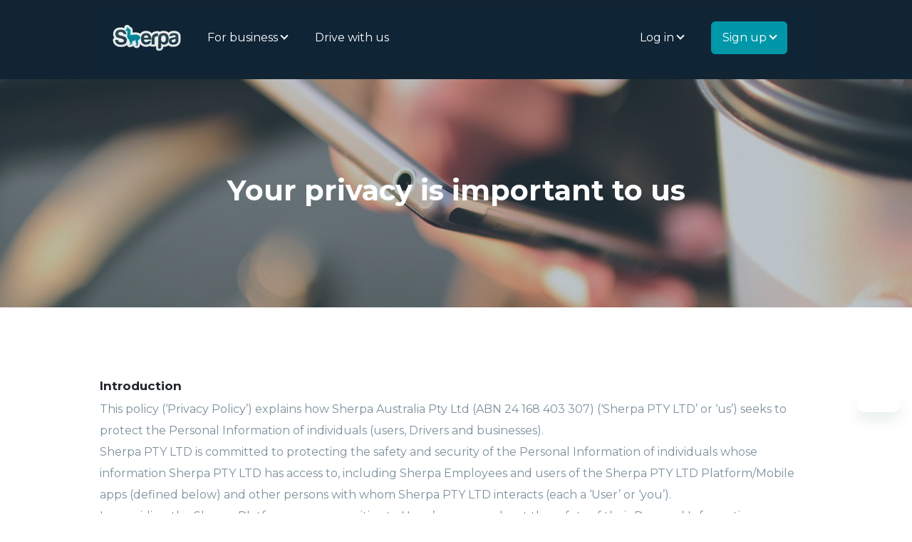

--- FILE ---
content_type: text/html; charset=UTF-8
request_url: https://www.sherpa.net.au/privacy-policy
body_size: 20327
content:
<!doctype html><html lang="en-au"><head>
    <meta charset="utf-8">
    
      
    
    
      <title>Sherpa Privacy Policy</title>
    
    
      <link rel="shortcut icon" href="https://www.sherpa.net.au/hubfs/Sherpa-Driver-App-Icon-1.png">
    
    <meta name="description" content="Read Sherpa's Privacy Policy for assurance on how we protect and use your data. Committed to secure, transparent handling of information.">
    
    
    
    
    
    <meta name="viewport" content="width=device-width, initial-scale=1">

    <script src="/hs/hsstatic/jquery-libs/static-1.1/jquery/jquery-1.7.1.js"></script>
<script>hsjQuery = window['jQuery'];</script>
    <meta property="og:description" content="Read Sherpa's Privacy Policy for assurance on how we protect and use your data. Committed to secure, transparent handling of information.">
    <meta property="og:title" content="Sherpa Privacy Policy">
    <meta name="twitter:description" content="Read Sherpa's Privacy Policy for assurance on how we protect and use your data. Committed to secure, transparent handling of information.">
    <meta name="twitter:title" content="Sherpa Privacy Policy">

    

    
    <style>
a.cta_button{-moz-box-sizing:content-box !important;-webkit-box-sizing:content-box !important;box-sizing:content-box !important;vertical-align:middle}.hs-breadcrumb-menu{list-style-type:none;margin:0px 0px 0px 0px;padding:0px 0px 0px 0px}.hs-breadcrumb-menu-item{float:left;padding:10px 0px 10px 10px}.hs-breadcrumb-menu-divider:before{content:'›';padding-left:10px}.hs-featured-image-link{border:0}.hs-featured-image{float:right;margin:0 0 20px 20px;max-width:50%}@media (max-width: 568px){.hs-featured-image{float:none;margin:0;width:100%;max-width:100%}}.hs-screen-reader-text{clip:rect(1px, 1px, 1px, 1px);height:1px;overflow:hidden;position:absolute !important;width:1px}
</style>

<link rel="stylesheet" href="//7052064.fs1.hubspotusercontent-na1.net/hubfs/7052064/hub_generated/template_assets/DEFAULT_ASSET/1767723244630/template_main.min.css">
<style>








/* 1a. Containers */


  



  


/* 1b. Colors */







/* 1c. Typography */





























/* 1d. Buttons */




































/* 1e. Forms */











































/* 1f. Icons */
















/* 1g. Cards */











/* 1h. Tables */













/* 1i. Website header */



























/* 1j. Website footer */













/* Drag and drop layout styles */

.dnd-section {
  padding: 60px 20px;
}

/* Padding on blog post sections */

.blog-post-section {
  padding: 60px 0;
}

/* .content-wrapper is used for blog post and system templates and .header-wrapper is used for the website header module */

.dnd-section > .row-fluid,
.content-wrapper,
.header__wrapper {
  max-width: 1000px;
}





html {
  font-size: 16px;
}

body {
  font-family: Montserrat, sans-serif; font-style: normal; font-weight: 400; text-decoration: none;
  background-color: #ffffff;
  color: #231f20;
  font-size: 16px;
}

/* Paragraphs */

p {
  font-family: Montserrat, sans-serif; font-style: normal; font-weight: 400; text-decoration: none;
}

/* Anchors */

a {
  font-weight: 400; text-decoration: underline; font-family: Montserrat, sans-serif; font-style: normal;
  color: #0097a9;
}

a:hover,
a:focus {
  font-weight: 400; text-decoration: underline; font-family: Montserrat, sans-serif; font-style: normal;
  color: #415239;
}

a:active {
  font-weight: 400; text-decoration: underline; font-family: Montserrat, sans-serif; font-style: normal;
  color: #91a289;
}

/* Headings */
h1 {
  font-family: 'Source Serif Pro', serif; font-style: normal; font-weight: 600; text-decoration: none;
  color: #231f20;
  font-size: 40px;
  text-transform: none;
}

h2 {
  font-family: 'Source Serif Pro', serif; font-style: normal; font-weight: 600; text-decoration: none;
  color: #231f20;
  font-size: 32px;
  text-transform: none;
}

h3 {
  font-family: 'Source Serif Pro', serif; font-style: normal; font-weight: 600; text-decoration: none;
  color: #231f20;
  font-size: 28px;
  text-transform: none;
}

h4 {
  font-family: 'Source Serif Pro', serif; font-style: normal; font-weight: 600; text-decoration: none;
  color: #231f20;
  font-size: 24px;
  text-transform: none;
}

h5 {
  font-family: 'Source Serif Pro', serif; font-style: normal; font-weight: 600; text-decoration: none;
  color: #231f20;
  font-size: 20px;
  text-transform: none;
}

h6 {
  font-family: 'Source Serif Pro', serif; font-style: normal; font-weight: 600; text-decoration: none;
  color: #231f20;
  font-size: 16px;
  text-transform: none;
}

/* Blockquotes */

blockquote {
  font-family: 'Source Serif Pro', serif; font-style: normal; font-weight: 600; text-decoration: none;
  border-left-color: #102434;
  color: #231f20;
  font-size: 24px;
}

blockquote > footer {
  font-family: Montserrat, sans-serif; font-style: normal; font-weight: 400; text-decoration: none;
  font-size: 16px;
}

/* Horizontal rules */

hr {
  border-bottom-color: #748898;
}





/* Primary button */

button,
.button,
.hs-button {
  border: 1px solid #0097a9;

  padding-top: 10px;
padding-right: 20px;
padding-bottom: 10px;
padding-left: 20px;

  font-family: Montserrat, sans-serif; font-style: normal; font-weight: 600; text-decoration: none;
  background-color: 

  
  
    
  


  rgba(0, 151, 169, 1.0)

;
  border-radius: 0px;
  color: #ffffff;
  fill: #ffffff;
  font-size: 16px;
  text-transform: none;
}

button:hover,
button:focus,
button:active,
.button:hover,
.button:focus,
.button:active,
.hs-button:hover,
.hs-button:focus,
.hs-button:active {
  border: 1px solid #0097a9;

  font-family: Montserrat, sans-serif; font-style: normal; font-weight: 600; text-decoration: none;
  background-color: 

  
  
    
  


  rgba(65, 82, 57, 1.0)

;
  color: #ffffff;
  fill: #ffffff;
}

button:active,
.button:active,
.hs-button:active {
  border: 1px solid #0097a9;

  font-family: Montserrat, sans-serif; font-style: normal; font-weight: 600; text-decoration: none;
  background-color: rgba(145, 162, 137, 100);
  border-color: #50e7f9;
  color: #ffffff;
  fill: #ffffff;
}

/* Secondary button */

.button.button--secondary,
.hs-delete-data__button,
.hs-download-data__button {
  border: 1px solid #0097a9;

  font-family: Montserrat, sans-serif; font-style: normal; font-weight: 600; text-decoration: none;
  background-color: 

  
  
    
  


  rgba(255, 255, 255, 0.0)

;
  border-radius: 0px;
  color: #0097a9;
  fill: #0097a9;
  text-transform: none;
}

.button.button--secondary:hover,
.button.button--secondary:focus,
.button.button--secondary:active,
.hs-delete-data__button:hover,
.hs-delete-data__button:focus,
.hs-delete-data__button:active,
.hs-download-data__button:hover,
.hs-download-data__button:focus,
.hs-download-data__button:active {
  border: 1px solid #0097a9;

  font-family: Montserrat, sans-serif; font-style: normal; font-weight: 600; text-decoration: none;
  background-color: 

  
  
    
  


  rgba(0, 151, 169, 1.0)

;
  color: #ffffff;
  fill: #ffffff;
}

.button.button--secondary:active,
.hs-delete-data__button:active,
.hs-download-data__button:active {
  font-family: Montserrat, sans-serif; font-style: normal; font-weight: 600; text-decoration: none;
  background-color: rgba(80, 231, 249, 100);
  border: 1px solid #0097a9;

  border-color: #50e7f9;
  color: #ffffff;
  fill: #ffffff;
}

/* Simple button */

.button.button--simple {
  font-weight: 400; text-decoration: underline; font-family: Montserrat, sans-serif; font-style: normal;
  color: #0097a9;
  fill: #0097a9;
}

.button.button--simple:hover,
.button.button--simple:focus {
  font-weight: 400; text-decoration: underline; font-family: Montserrat, sans-serif; font-style: normal;
  color: #415239;
  fill: #415239;
}

.button.button--simple:active {
  font-weight: 400; text-decoration: underline; font-family: Montserrat, sans-serif; font-style: normal;
  color: #91a289;
  fill: #91a289;
}

/* Button sizing */

.button.button--small {
  padding-top: 10px;
padding-right: 20px;
padding-bottom: 10px;
padding-left: 20px;

  font-size: 14px;
}

.button.button--large {
  padding-top: 10px;
padding-right: 20px;
padding-bottom: 10px;
padding-left: 20px;

  font-size: 18px;
}





/* Form */

:root {
  --hsf-global__font-family: Montserrat;
  --hsf-global__font-size: 1rem;
  --hsf-global__color: #231f20;
}

form {
  border: 1px none #102434;

  padding: 45px;

  background-color: 

  
  
    
  


  rgba(16, 36, 52, 1.0)

;
  border-radius: 0px;
}

:root {
  --hsf-background__background-color: 

  
  
    
  


  rgba(16, 36, 52, 1.0)

;
  --hsf-background__padding: 45px;
  --hsf-background__border-style: none;
  --hsf-background__border-color: #102434;
  --hsf-background__border-radius: 0px;
  --hsf-background__border-width: 1px;
}

/* Form title */

.form-title {
  border: 1px none #0097a9;

  padding: 25px;

  font-family: 'Source Serif Pro', serif; font-style: normal; font-weight: 600; text-decoration: none;
  background-color: 

  
  
    
  


  rgba(0, 151, 169, 1.0)

;
  border-top-left-radius: 0px;
  border-top-right-radius: 0px;
  color: #ffffff;
  font-size: 28px;
  text-transform: ;
}

/* Labels */

form label {
  padding-top: 6px;
padding-right: 0px;
padding-bottom: 6px;
padding-left: 0px;

  font-family: Montserrat, sans-serif; font-style: normal; font-weight: normal; text-decoration: none;
  color: #231f20;
  font-size: 16px;
}

:root {
  --hsf-field-label__font-family: Montserrat;
  --hsf-field-label__font-size: 16px;
  --hsf-field-label__color: #231f20;
  --hsf-erroralert__font-family: var(--hsf-field-label__font-family);
}

/* Help text */

form legend {
  font-family: Montserrat, sans-serif; font-style: normal; font-weight: 400; text-decoration: none;
  color: #231f20;
  font-size: 14px;
}

:root {
  --hsf-field-description__font-family: Montserrat;
  --hsf-field-description__color: #231f20;
  --hsf-field-footer__font-family: var(--hsf-field-description__font-family);
  --hsf-field-footer__color: var(--hsf-field-description__color);
}

/* Form fields */

form input[type='text'],
form input[type='email'],
form input[type='password'],
form input[type='tel'],
form input[type='number'],
form input[type='search'],
form select,
form textarea {
  border: 1px none #748898;

  padding: 10px;

  font-family: Montserrat, sans-serif; font-style: normal; font-weight: 400; text-decoration: none;
  background-color: 

  
  
    
  


  rgba(255, 255, 255, 1.0)

;
  border-radius: 0px;
  color: #231f20;
  font-size: 16px;
}

:root {
  --hsf-field-input__font-family: Montserrat;
  --hsf-field-input__color: #231f20;
  --hsf-field-input__background-color: 

  
  
    
  


  rgba(255, 255, 255, 1.0)

;
  --hsf-field-input__border-color: #748898;
  --hsf-field-input__border-width: 1px;
  --hsf-field-input__border-style: none;
  --hsf-field-input__border-radius: 0px;
  --hsf-field-input__padding: 10px;

  /* Textarea */
  --hsf-field-textarea__font-family: var(--hsf-field-input__font-family);
  --hsf-field-textarea__color: var(--hsf-field-input__color);
  --hsf-field-textarea__background-color: var(--hsf-field-input__background-color);
  --hsf-field-textarea__border-color: var(--hsf-field-input__border-color);
  --hsf-field-textarea__border-style: var(--hsf-field-input__border-style);
  --hsf-field-textarea__border-radius: var(--hsf-field-input__border-radius);
  --hsf-field-textarea__padding: var(--hsf-field-input__padding);

  /* Checkbox */
  --hsf-field-checkbox__padding: 8px;
  --hsf-field-checkbox__background-color: var(--hsf-field-input__background-color);
  --hsf-field-checkbox__color: var(--hsf-field-input__color);
  --hsf-field-checkbox__border-color: #959494;
  --hsf-field-checkbox__border-width: 1px 1px 1px 1px;
  --hsf-field-checkbox__border-style: solid;

  /* Radio */
  --hsf-field-radio__padding: 8px;
  --hsf-field-radio__background-color: var(--hsf-field-input__background-color);
  --hsf-field-radio__color: var(--hsf-field-input__color);
  --hsf-field-radio__border-color: #959494;
  --hsf-field-radio__border-width: 1px 1px 1px 1px;
  --hsf-field-radio__border-style: solid;
}

/* Form fields - placeholders */

::-webkit-input-placeholder {
  color: #748898;
}

::-moz-placeholder {
  color: #748898;
}

:-ms-input-placeholder {
  color: #748898;
}

:-moz-placeholder {
  color: #748898;
}

::placeholder {
  color: #748898;
}

:root {
  --hsf-field-input__placeholder-color: #748898;
}

/* Form fields - date picker */

form .hs-dateinput:before {
  right: 10px;
}

form .pika-table thead th {
  background-color: 

  
  
    
  


  rgba(0, 151, 169, 1.0)

;
  color: #ffffff;
}

form td.is-today .pika-button {
  color: #231f20;
}

form .is-selected .pika-button {
  background-color: #102434;
  color: #231f20;
}

form .pika-button:hover {
  background-color: #0097a9 !important;
}

/* Headings and text */

form .hs-richtext,
form .hs-richtext *,
form .hs-richtext p,
form .hs-richtext h1,
form .hs-richtext h2,
form .hs-richtext h3,
form .hs-richtext h4,
form .hs-richtext h5,
form .hs-richtext h6 {
  font-family: Montserrat, sans-serif; font-style: normal; font-weight: 400; text-decoration: none;
  color: #231f20;
}

form .hs-richtext a {
  font-family: Montserrat, sans-serif; font-style: normal; font-weight: 400; text-decoration: none;
  color: #231f20;
}

:root {
  --hsf-heading__font-family: Montserrat;
  --hsf-heading__color: #231f20;
  --hsf-heading__text-shadow: none;
  --hsf-richtext__font-family: Montserrat;
  --hsf-richtext__font-size: 1rem;
  --hsf-richtext__color: #231f20;
  --hsf-field-footer__font-family: var(--hsf-field-description__font-family);
  --hsf-field-footer__color: var(--hsf-field-description__color);
}

/* GDPR */

form .legal-consent-container,
form .legal-consent-container .hs-richtext,
form .legal-consent-container .hs-richtext p {
  font-family: Montserrat, sans-serif; font-style: normal; font-weight: 400; text-decoration: none;
  color: #231f20;
  font-size: 14px;
}

/* Submit button */



  form input[type='submit'],
  form .hs-button,
  form .hs-subscriptions-primary-button {
    border: 1px solid #0097a9;

    font-family: Montserrat, sans-serif; font-style: normal; font-weight: 600; text-decoration: none;
    background-color: 

  
  
    
  


  rgba(0, 151, 169, 1.0)

;
    border-radius: 0px;
    color: #ffffff;
    text-transform: none;
  }

  form input[type='submit']:hover,
  form input[type='submit']:focus,
  form .hs-button:hover,
  form .hs-button:focus,
  form .hs-subscriptions-primary-button:hover,
  form .hs-subscriptions-primary-button:focus {
    border: 1px solid #0097a9;

    font-family: Montserrat, sans-serif; font-style: normal; font-weight: 600; text-decoration: none;
    background-color: 

  
  
    
  


  rgba(65, 82, 57, 1.0)

;
    color: #ffffff;
  }

  form input[type='submit']:active,
  form .hs-button:active,
  form .hs-subscriptions-primary-button:active {
    border: 1px solid #0097a9;

    font-family: Montserrat, sans-serif; font-style: normal; font-weight: 600; text-decoration: none;
    background-color: rgba(145, 162, 137, 100);
    border-color: #50e7f9;
    color: #ffffff;
  }

  :root {
    --hsf-button__font-family: Montserrat;
    --hsf-button__color: #ffffff;
    --hsf-button__background-color: 

  
  
    
  


  rgba(0, 151, 169, 1.0)

;
    --hsf-button__background-image: none;
    --hsf-button__border-width: 1px;
    --hsf-button__border-style: solid;
    --hsf-button__border-color: #0097a9;
    --hsf-button__border-radius: 0px;
    --hsf-button__box-shadow: none;
    --hsf-button--hover__color: #ffffff;
    --hsf-button--hover__background-color: 

  
  
    
  


  rgba(65, 82, 57, 1.0)

;
    --hsf-button--hover__border-color: #0097a9;
    --hsf-button--focus__color: #ffffff;
    --hsf-button--focus__background-color: 

  
  
    
  


  rgba(65, 82, 57, 1.0)

;
    --hsf-button--focus__border-color: #0097a9;
  }





  form input[type='submit'],
  form .hs-button {
    padding-top: 10px;
padding-right: 20px;
padding-bottom: 10px;
padding-left: 20px;

    font-size: 16px;
  }

  :root {
    --hsf-button__font-size: 16px;
    --hsf-button__padding: 10px;
  }



/* Inline thank you message */

.submitted-message {
  border: 1px none #102434;

  padding: 45px;

  background-color: 

  
  
    
  


  rgba(16, 36, 52, 1.0)

;
  border-radius: 0px;
}





/* Default icon (regular/dark) */

.icon {
  padding: 15px;

  background-color: 

  
  
    
  


  rgba(255, 255, 255, 1.0)

;
}

.icon svg {
  fill: #ffffff;
  height: 16px;
  width: 16px;
}

/* Light icon */

.icon--light .icon {
  background-color: 

  
  
    
  


  rgba(255, 255, 255, 1.0)

;
}

.icon--light svg {
  fill: #ffffff;
}

/* Size */

.icon--small svg {
  height: 12px;
  width: 12px;
}

.icon--small .icon {
  padding: 10px;

}

.icon--large svg {
  height: 24px;
  width: 24px;
}

.icon--large .icon {
  padding: 25px;

}





/* Table */

table {
  border: 1px solid #748898;

  background-color: 

  
  
    
  


  rgba(255, 255, 255, 1.0)

;
}

/* Table cells */

th,
td {
  border: 1px solid #748898;

  padding: 10px;

  color: #231f20;
}

/* Table header */

thead th,
thead td {
  background-color: 

  
  
    
  


  rgba(0, 151, 169, 1.0)

;
  color: #ffffff;
}

/* Table footer */

tfoot th,
tfoot td {
  background-color: 

  
  
    
  


  rgba(16, 36, 52, 1.0)

;
  color: #231f20;
}





/* Header container */

.header {
  background-color: 

  
  
    
  


  rgba(255, 255, 255, 1.0)

;
}

/* Header content color */

.header p,
.header h1,
.header h2,
.header h3,
.header h4,
.header h5,
.header h6,
.header a:not(.button),
.header span,
.header div,
.header li,
.header blockquote,
.header .tabs__tab,
.header .tabs__tab:hover,
.header .tabs__tab:focus,
.header .tabs__tab:active {
  color: #231f20;
}

/* Header top bar */

.header__top {
  background-color: 

  
  
    
  


  rgba(16, 36, 52, 1.0)

;
}

/* Language switcher */

.header__language-switcher-current-label > span {
  font-family: Montserrat, sans-serif; font-style: normal; font-weight: 400; text-decoration: none;
  color: #231f20;
  font-size: 16px;
  text-transform: none;
}

.header__language-switcher:hover .header__language-switcher-current-label > span,
.header__language-switcher:focus .header__language-switcher-current-label > span {
  font-family: Montserrat, sans-serif; font-style: normal; font-weight: 400; text-decoration: none;
  color: #000000;
}

.header__language-switcher-child-toggle svg {
  fill: #231f20;
}

/* Language switcher - submenu */

.header__language-switcher .lang_list_class {
  border-color: #748898;
}

.header__language-switcher .lang_list_class li {
  background-color: 

  
  
    
  


  rgba(255, 255, 255, 1.0)

;
}

.header__language-switcher .lang_list_class a:not(.button) {
  font-family: Montserrat, sans-serif; font-style: normal; font-weight: 400; text-decoration: none;
  color: #231f20;
  font-size: 16px;
  text-transform: none;
}

.header__language-switcher .lang_list_class a:hover,
.header__language-switcher .lang_list_class a:focus {
  background-color: 

  
  
    
  


  rgba(255, 255, 255, 1.0)

;
  color: #000000;
}

.header__language-switcher .lang_list_class a:active {
  background-color: 

  
  
    
  


  rgba(255, 255, 255, 1.0)

;
}

/* Header bottom */

.header__bottom {
  background-color: 

  
  
    
  


  rgba(255, 255, 255, 1.0)

;
}

/* Logo */

.header__logo-company-name {
  font-family: 'Source Serif Pro', serif; font-style: normal; font-weight: 600; text-decoration: none;
  color: #231f20;
  font-size: 40px;
  text-transform: none;
}

/* Menu */

@media (max-width: 767px) {
  .header__menu--mobile {
    background-color: 

  
  
    
  


  rgba(255, 255, 255, 1.0)

;
  }
}

/* Menu items */

.header__menu-link {
  font-family: Montserrat, sans-serif; font-style: normal; font-weight: 400; text-decoration: none;
  font-size: 16px;
  text-transform: none;
}

@media (max-width: 767px) {
  .header__menu-item--depth-1 {
    border-top: 1px solid #748898;
  }
}

/* Menu items - top level */

.header__menu-item--depth-1 > .header__menu-link:not(.button) {
  color: #231f20;
}

.header__menu-item--depth-1 > .header__menu-link:hover,
.header__menu-item--depth-1 > .header__menu-link:focus {
  font-family: Montserrat, sans-serif; font-style: normal; font-weight: 400; text-decoration: none;
  color: #000000;
}

.header__menu-item--depth-1 > .header__menu-link:active {
  font-family: Montserrat, sans-serif; font-style: normal; font-weight: 400; text-decoration: none;
  color: #505050;
}

.header__menu-item--depth-1 > .header__menu-link--active-link:not(.button) {
  font-family: Montserrat, sans-serif; font-style: normal; font-weight: 400; text-decoration: none;
  color: #000000;
}

.header__menu-item--depth-1 .header__menu-child-toggle svg {
  fill: #231f20;
}

/* Menu items - submenus */

.header__menu-submenu {
  background-color: 

  
  
    
  


  rgba(255, 255, 255, 1.0)

;
  border-color: #748898;
}

.header__menu-submenu .header__menu-link:not(.button) {
  color: #231f20;
}

.header__menu-submenu .header__menu-item:hover,
.header__menu-submenu .header__menu-item:focus {
  background-color: 

  
  
    
  


  rgba(255, 255, 255, 1.0)

;
}

.header__menu-submenu .header__menu-link:hover,
.header__menu-submenu .header__menu-link:focus {
  font-family: Montserrat, sans-serif; font-style: normal; font-weight: 400; text-decoration: none;
  color: #000000;
}

.header__menu-submenu .header__menu-link:active {
  background-color: 

  
  
    
  


  rgba(255, 255, 255, 1.0)

;
}

.header__menu-submenu .header__menu-link--active-link:not(.button) {
  color: ;
  background-color: 

  
  
    
  


  rgba(255, 255, 255, 1.0)

;
}

/* Menu icons */

.header__menu-toggle svg {
  fill: #231f20;
}





/* Footer container */

.footer {
  background-color: 

  
  
    
  


  rgba(255, 255, 255, 1.0)

;
}

/* Footer content color */

.footer h1,
.footer h2,
.footer h3,
.footer h4,
.footer h5,
.footer h6,
.footer p,
.footer a:not(.button),
.footer span,
.footer div,
.footer li,
.footer blockquote,
.footer .tabs__tab,
.footer .tabs__tab:hover,
.footer .tabs__tab:focus,
.footer .tabs__tab:active {
  color: #231f20;
}

.footer hr {
  border-bottom-color: #231f20 !important;
}

/* Footer menu */

.footer .hs-menu-wrapper a {
  font-family: Montserrat, sans-serif; font-style: normal; font-weight: normal; text-decoration: none;
  color: #231f20;
  font-size: 16px;
  text-transform: none;
}

.footer .hs-menu-wrapper a:hover,
.footer .hs-menu-wrapper a:focus {
  font-family: Montserrat, sans-serif; font-style: normal; font-weight: normal; text-decoration: none;
  color: #000000;
}

.footer .hs-menu-wrapper a:active {
  font-family: Montserrat, sans-serif; font-style: normal; font-weight: normal; text-decoration: none;
  color: #505050;
}

.footer .hs-menu-wrapper .active > a {
  font-weight: bold; text-decoration: underline; font-family: Montserrat, sans-serif; font-style: normal;
  color: #000000;
}






/* Dark card */

.card--dark {
  border: 1px solid #231f20;

  background-color: 

  
  
    
  


  rgba(35, 31, 32, 1.0)

;
  border-radius: 0px;
  color: #ffffff;
}

.card--dark summary,
.card--dark p,
.card--dark h1,
.card--dark h2,
.card--dark h3,
.card--dark h4,
.card--dark h5,
.card--dark h6,
.card--dark a:not(.button),
.card--dark span,
.card--dark div,
.card--dark li,
.card--dark blockquote {
  color: #ffffff;
}

/* Light card */

.card--light {
  border: 1px solid #748898;

  background-color: 

  
  
    
  


  rgba(255, 255, 255, 1.0)

;
  border-radius: 0px;
  color: #231f20;
}

.card--light summary,
.card--light p,
.card--light h1,
.card--light h2,
.card--light h3,
.card--light h4,
.card--light h5,
.card--light h6,
.card--light a:not(.button),
.card--light span,
.card--light div,
.card--light li,
.card--light blockquote {
  color: #231f20;
}





/* Error templates */

.error-page:before {
  font-family: Montserrat, sans-serif; font-style: normal; font-weight: 400; text-decoration: none;
}

/* System templates */

#email-prefs-form,
#email-prefs-form h1,
#email-prefs-form h2 {
  color: #231f20;
}

/* Search template */

.hs-search-results__title {
  font-size: 32px;
}

/* Backup unsubscribe template */

.backup-unsubscribe input[type='email'] {
  font-size: 16px !important;
  padding: 10px!important;
;
}





/* Accordion */

.accordion__summary,
.accordion__summary:before {
  font-family: 'Source Serif Pro', serif; font-style: normal; font-weight: 600; text-decoration: none;
  font-size: 24px;
}

.card--dark .accordion__summary:before {
  color: #ffffff;
}

.card--light .accordion__summary:before {
  color: #231f20;
}

/* Blog listing, recent posts, related posts, and blog post */

.blog-listing__post-title {
  text-transform: none;
}

.blog-listing__post-title-link {
  font-family: 'Source Serif Pro', serif; font-style: normal; font-weight: 600; text-decoration: none;
  color: #231f20;
}

.blog-listing__post-title-link:hover,
.blog-listing__post-title-link:focus {
  font-family: 'Source Serif Pro', serif; font-style: normal; font-weight: 600; text-decoration: none;
  color: #000000;
}

.blog-listing__post-title-link:active {
  font-family: 'Source Serif Pro', serif; font-style: normal; font-weight: 600; text-decoration: none;
  color: #736f70;
}

.blog-listing__post-tag {
  color: #231f20;
}

.blog-listing__post-tag:hover,
.blog-listing__post-tag:focus {
  color: #000000;
}

.blog-listing__post-tag:active {
  color: #736f70;
}

.blog-listing__post-author-name,
.blog-post__author-name {
  color: #231f20;
}

.blog-listing__post-author-name :hover,
.blog-listing__post-author-name :focus,
.blog-post__author-name:hover,
.blog-post__author-name:focus {
  color: #000000;
}

.blog-listing__post-author-name :active,
.blog-post__author-name:active {
  color: #736f70;
}

/* Image gallery */

.image-gallery__close-button-icon:hover,
.image-gallery__close-button-icon:focus {
  background-color: rgba(175, 175, 175, 1.0);
}

.image-gallery__close-button-icon:active {
  background-color: rgba(255, 255, 255, 1.0);
}

.icon--light .image-gallery__close-button-icon:hover,
.icon--light .image-gallery__close-button-icon:focus {
  background-color: rgba(175, 175, 175, 1.0);
}

.icon--light .image-gallery__close-button-icon:active {
  background-color: rgba(255, 255, 255, 1.0);
}

/* Pagination */

.pagination__link-icon svg {
  fill: #0097a9;
  height: 16px;
  width: 16px;
}

.pagination__link:hover .pagination__link-icon svg,
.pagination__link:focus .pagination__link-icon svg {
  fill: #415239;
}

.pagination__link:active .pagination__link-icon svg {
  fill: #50e7f9;
}

.pagination__link--active {
  border-color: #748898
}

/* Pricing card */

.pricing-card__heading {
  background-color: #0097a9;
}

/* Social follow and social sharing */

.social-follow__icon:hover,
.social-follow__icon:focus,
.social-sharing__icon:hover,
.social-sharing__icon:focus {
  background-color: rgba(175, 175, 175, 1.0);
}

.social-follow__icon:active,
.social-sharing__icon:active {
  background-color: rgba(255, 255, 255, 1.0);
}

.icon--light .social-follow__icon:hover,
.icon--light .social-follow__icon:focus,
.icon--light .social-sharing__icon:hover,
.icon--light .social-sharing__icon:focus {
  background-color: rgba(175, 175, 175, 1.0);
}

.icon--light .social-follow__icon:active,
.icon--light .social-sharing__icon:active {
  background-color: rgba(255, 255, 255, 1.0);
}

/* Tabs */

.tabs__tab,
.tabs__tab:hover,
.tabs__tab:focus,
.tabs__tab:active {
  border-color: #231f20;
  color: #231f20;
}

/* cs_metrics -- default module */
.cs-metric .cs-metric__data {
  font-family: Source Serif Pro;
}

</style>

<style>
  @font-face {
    font-family: "Source Serif Pro";
    font-weight: 600;
    font-style: normal;
    font-display: swap;
    src: url("/_hcms/googlefonts/Source_Serif_Pro/600.woff2") format("woff2"), url("/_hcms/googlefonts/Source_Serif_Pro/600.woff") format("woff");
  }
  @font-face {
    font-family: "Source Serif Pro";
    font-weight: 400;
    font-style: normal;
    font-display: swap;
    src: url("/_hcms/googlefonts/Source_Serif_Pro/regular.woff2") format("woff2"), url("/_hcms/googlefonts/Source_Serif_Pro/regular.woff") format("woff");
  }
  @font-face {
    font-family: "Source Serif Pro";
    font-weight: 700;
    font-style: normal;
    font-display: swap;
    src: url("/_hcms/googlefonts/Source_Serif_Pro/700.woff2") format("woff2"), url("/_hcms/googlefonts/Source_Serif_Pro/700.woff") format("woff");
  }
  @font-face {
    font-family: "Montserrat";
    font-weight: 700;
    font-style: normal;
    font-display: swap;
    src: url("/_hcms/googlefonts/Montserrat/700.woff2") format("woff2"), url("/_hcms/googlefonts/Montserrat/700.woff") format("woff");
  }
  @font-face {
    font-family: "Montserrat";
    font-weight: 400;
    font-style: normal;
    font-display: swap;
    src: url("/_hcms/googlefonts/Montserrat/regular.woff2") format("woff2"), url("/_hcms/googlefonts/Montserrat/regular.woff") format("woff");
  }
  @font-face {
    font-family: "Montserrat";
    font-weight: 600;
    font-style: normal;
    font-display: swap;
    src: url("/_hcms/googlefonts/Montserrat/600.woff2") format("woff2"), url("/_hcms/googlefonts/Montserrat/600.woff") format("woff");
  }
  @font-face {
    font-family: "Montserrat";
    font-weight: 400;
    font-style: normal;
    font-display: swap;
    src: url("/_hcms/googlefonts/Montserrat/regular.woff2") format("woff2"), url("/_hcms/googlefonts/Montserrat/regular.woff") format("woff");
  }
</style>

<!-- Editor Styles -->
<style id="hs_editor_style" type="text/css">
.dnd_area-row-1-max-width-section-centering > .row-fluid {
  max-width: 750px !important;
  margin-left: auto !important;
  margin-right: auto !important;
}
/* HubSpot Styles (default) */
.header-row-0-padding {
  padding-top: 10px !important;
  padding-bottom: 0px !important;
}
.header-row-0-background-layers {
  background-image: linear-gradient(rgba(16, 36, 52, 1), rgba(16, 36, 52, 1)) !important;
  background-position: left top !important;
  background-size: auto !important;
  background-repeat: no-repeat !important;
}
.header-row-1-padding {
  padding-top: 0px !important;
  padding-bottom: 0px !important;
}
.header-row-1-background-layers {
  background-image: linear-gradient(rgba(16, 36, 52, 1), rgba(16, 36, 52, 1)) !important;
  background-position: left top !important;
  background-size: auto !important;
  background-repeat: no-repeat !important;
}
.widget_1705972160612-hidden {
  display: none !important;
}
.dnd_area-row-0-hidden {
  display: none !important;
}
.dnd_area-row-1-padding {
  padding-top: 132px !important;
  padding-bottom: 132px !important;
}
.dnd_area-row-1-background-layers {
  background-image: url('https://www.sherpa.net.au/hubfs/Imported%20sitepage%20images/Contact_Header.jpg') !important;
  background-position: center center !important;
  background-size: cover !important;
  background-repeat: no-repeat !important;
}
.dnd_area-row-2-margin {
  margin-top: 0px !important;
  margin-bottom: 0px !important;
}
.dnd_area-row-2-padding {
  padding-top: 100px !important;
  padding-bottom: 100px !important;
  padding-left: 20px !important;
  padding-right: 20px !important;
}
.footer-row-0-margin {
  margin-top: 0px !important;
  margin-bottom: 0px !important;
}
.footer-row-0-padding {
  padding-top: 0px !important;
  padding-bottom: 0px !important;
  padding-left: 0px !important;
  padding-right: 0px !important;
}
.footer-row-1-background-layers {
  background-image: linear-gradient(rgba(16, 36, 52, 1), rgba(16, 36, 52, 1)) !important;
  background-position: left top !important;
  background-size: auto !important;
  background-repeat: no-repeat !important;
}
.footer-row-2-padding {
  padding-top: 20px !important;
  padding-bottom: 0px !important;
}
.footer-row-2-background-layers {
  background-image: linear-gradient(rgba(255, 255, 255, 1), rgba(255, 255, 255, 1)) !important;
  background-position: left top !important;
  background-size: auto !important;
  background-repeat: no-repeat !important;
}
/* HubSpot Styles (mobile) */
@media (max-width: 767px) {
  .widget_1707376788930-padding > #hs_cos_wrapper_widget_1707376788930 {
    padding-bottom: 5px !important;
  }
}
</style>
    

    
<!--  Added by GoogleTagManager integration -->
<script>
var _hsp = window._hsp = window._hsp || [];
window.dataLayer = window.dataLayer || [];
function gtag(){dataLayer.push(arguments);}

var useGoogleConsentModeV2 = true;
var waitForUpdateMillis = 1000;



var hsLoadGtm = function loadGtm() {
    if(window._hsGtmLoadOnce) {
      return;
    }

    if (useGoogleConsentModeV2) {

      gtag('set','developer_id.dZTQ1Zm',true);

      gtag('consent', 'default', {
      'ad_storage': 'denied',
      'analytics_storage': 'denied',
      'ad_user_data': 'denied',
      'ad_personalization': 'denied',
      'wait_for_update': waitForUpdateMillis
      });

      _hsp.push(['useGoogleConsentModeV2'])
    }

    (function(w,d,s,l,i){w[l]=w[l]||[];w[l].push({'gtm.start':
    new Date().getTime(),event:'gtm.js'});var f=d.getElementsByTagName(s)[0],
    j=d.createElement(s),dl=l!='dataLayer'?'&l='+l:'';j.async=true;j.src=
    'https://www.googletagmanager.com/gtm.js?id='+i+dl;f.parentNode.insertBefore(j,f);
    })(window,document,'script','dataLayer','GTM-NC7FDCJT');

    window._hsGtmLoadOnce = true;
};

_hsp.push(['addPrivacyConsentListener', function(consent){
  if(consent.allowed || (consent.categories && consent.categories.analytics)){
    hsLoadGtm();
  }
}]);

</script>

<!-- /Added by GoogleTagManager integration -->

    <link rel="canonical" href="https://www.sherpa.net.au/privacy-policy">

<!--BOOTSTRAP-->
<meta charset="utf-8">
<meta name="viewport" content="width=device-width, initial-scale=1, shrink-to-fit=no">
<link rel="stylesheet" href="https://cdn.jsdelivr.net/npm/bootstrap@4.0.0/dist/css/bootstrap.min.css" integrity="sha384-Gn5384xqQ1aoWXA+058RXPxPg6fy4IWvTNh0E263XmFcJlSAwiGgFAW/dAiS6JXm" crossorigin="anonymous">
<!--/BOOTSTRAP-->

<style>
  
  .button, .hs-button, form input[type='submit'], form .hs-button{
  	border-radius: 6px !important;
  }
  
  .button:active {
    /*
  	background-color: var(--blue) !important;
    border: 2px solid var(--blue) !important;
    
    border: initial !important;*/
  }

/**Navbar 2.0 **/
.sherpa-navbar .dropdown-menu{
    /* margin: 9px; */
  border: 9px solid transparent !important;
  border-radius: 20px;
}
.show{
display: block !important;
}
#hamburger:hover + #hamburger-menu, #hamburger-menu:hover{
      display: block !important;
    }

#hamburger:hover>#line-1{
transform: rotateZ(43deg);
margin-top: 10px;
}
#hamburger:hover>#line-2{
border: 2px solid transparent;
}
#hamburger:hover>#line-3{
transform: rotateZ(315deg);
margin-top: -13px;
}


.row-fluid:has(.sherpa-navbar){
min-width: 100% !important;
}
.sherpa-navbar{
max-width: 1000px;
margin: 0 auto;
}
@media only screen and (min-width: 768px) {
.log-in-menu {
/*     margin-right: -12px !important; */
}
.dropdown:hover>.dropdown-menu{
  border: 1px solid rgba(0, 0, 0, .15);
  display: block !important;
}

}
@media only screen and (max-width: 767px) {
      .desktop-only {
        display: none !important;
      }
      #hamburger {
        display: block !important;
      }
      .nav-link{
        font-size: 12px;
      }
      .dropdown-toggle::after{
        display: none !important;
      }
      .sherpa-navbar .sign-up-menu{
        margin-right: 0px !important; 
      }
      .sherpa-navbar .log-in-menu{
/*           margin-right: -25px !important; */
      }
    }
    .sherpa-navbar .dropdown-item{   
      color: #212529 !important;
      padding: .25rem 1.5rem !important;
    }
    .sherpa-navbar .dropdown-menu{
      min-width: unset;
    }
    #hamburger{
      display: none;
    }
    /* .dropdown:hover > .dropdown-menu{
      display: block;
    } */
    .sherpa-navbar .dropdown-toggle::after {
      /* display: inline-block; */
      content: "";
      border: solid white;
      border-width: 0 2px 2px 0;
      display: inline-block;
      padding: 3px;
      transform: rotate(45deg);
      margin-left: 1px;
    }
    .sherpa-navbar #hamburger-dropdown::after{
      content: "";
      border: solid #000;
      border-width: 0 2px 2px 0;
      display: inline-block;
      padding: 3px;
      transform: rotate(45deg);
      margin-left: 8px;
      margin-bottom: 3px;
    }
    .sub-dropdown:hover > .sub-dropdown-menu{
      display: block;
    } 
    #hamburger{
      width: 43px;
      /* border: 1px solid #fff; */
      padding: 7px;
      height: 40px;
      border-radius: 7px;
    }
    #hamburger #line-1, #hamburger #line-2, #hamburger #line-3{
      border-radius: 2px;
      display: block;
    }
    #hamburger #line-1{
      border: 2px solid #fff;
      
    }
    #hamburger #line-2{
      border: 2px solid #fff;
      margin-top: 6px;
    }
    #hamburger #line-3{
      border: 2px solid #fff;
      margin-top: 6px;
    }
   
    #hamburger-menu{
      margin-top: 212px;
      position: absolute;
      right: 0;
      display: none;
      border: 1px solid rgba(0, 0, 0, .15);
      padding: 1rem 0.5rem;
      border-radius: 7px;
      margin-right: 10px;
      background: #fff;
      z-index: 1111;
    }

    /* #hamburger:hover + #hamburger-menu{
      display: block !important;
    } */

    #hamburger-dropdown-menu{
/*         display: none; */
      padding: .2rem 0;
    }
    .sherpa-navbar .sign-up{
      background: #0097a9;
      margin: 0 .5rem;
      border-radius: 6px;
      padding: .5rem 1rem !important;
    }
    .sherpa-navbar .nav-link{
      color: #fff !important;
    }

/**Navbar 2.0 **/

/**
Temporary Nav Changes
*/
@media only screen and (max-width: 991px) {
    .navbar-expand .navbar-collapse{
      width: 66%;
    }
      .navbar-expand .navbar-collapse li{
          margin: 0;
      }
      .navbar-expand .navbar-collapse li.login-btn{
        margin-right: .5rem;
      }
      .navbar-expand .navbar-collapse a.blue-button, .navbar-expand .navbar-collapse a.yellow-button {
        font-size: 12px !important;
    padding: .5rem 1rem !important;
          -webkit-tap-highlight-color: transparent; /*Removes blue highlight in apple devices*/
      }

}
  /**
Temporary Nav Changes Ends
*/
.submitted-message{
background: transparent;
}
/*.button:active, .button:focus{
background:var(--blue) !important;
  border: none !important;
}*/
.button-wrapper .button:active{
  /*border: inherit !important;*/
  transform: none !important;
}

/*@media only screen and (min-width: 992px) {*/

.login-btn:hover .login-menu{
  display: block;
}
.signup-btn:hover .signup-menu{
  display: block;
}

.login-btn:hover .dropdown-toggle::after, .signup-btn:hover .dropdown-toggle::after {
transform: rotate(180deg);
}


:root{
  --bs-blue: #0097a9 !important;
  --bs-primary: #0097a9 !important;
  --primary: #0097a9 !important;
  --blue: #0097a9;
  --yellow: #ff9901;
  --black: #263238;
  --red: #c3115b;
  --light-grey: #f6f9fb;
}

h1, h2, h3, h4, h5, p, table, tr, td, .landing_feature2_title, .landing_feature2_desc, div{
  font-family: Montserrat, lato;
}
.align-center{
  align-items: center
}
blockquote, blockquote p{
  font-family: Montserrat, lato;
  font-style: italic;
  border: none;
}
cite{
  font-family: Montserrat, lato;
  font-style: normal;
}

.apple-app img, .android-app img {
min-width: 100px;
  margin: 10px 0px;
}

.blue-heading{
font-size: 14px;
  font-weight: bold;
letter-spacing: 1.5px;
color: var(--blue);
}

@media screen and (max-width: 991px) {
 .banner-buttons-left {
  max-width: none; 
  margin: 0 auto;
  padding-bottom: 40px; 
 }
}

@media screen and (min-width: 992px) {
 .banner-buttons-left {
  max-width: 400px; 
  margin: unset;
 }
}

.dropdown-menu{
  border: none !important;
}

.dropdown-item:active{
  background: #f6f9fb !important;
}

.font-white{
color: #fff;
}
.navbar-nav .blue-button{
  background: var(--blue);
  color: #fff;
  text-decoration: none;
  padding: 0px 10px;
  border-radius: 6px;
  width: fit-content;
  border: none !important;
}
.navbar-nav .blue-button a,  .navbar-nav .yellow-button a{
  color: #fff !important;
  text-decoration: none;
  font-weight: 600
}

@media (max-width: 992px) {
  .navbar .slogan{
   display: none!important;
  }
}

/* NAVBAR */

.blue-button{
background: var(--blue);
  color: #fff;
  text-decoration: none;
  padding: 10px 30px;
  border-radius: 6px;
  width: fit-content;
  text-wrap: nowrap;
}
.blue-button a{
  color: #fff !important;
  text-decoration: none;
  font-weight: 600
}
.blue-button:active{
border: none !important;
}

.bg-sherpa{
    background: #0f2435 !important;
}
.button:visited {
background: var(--blue);
}
.button:hover {
background: var(--blue);
}
.button:active {
/*background: var(--blue);*/
}
.button:hover {
background: var(--blue);
}

/*BULLET ICON LIST*/
.bullet-icon-list a{
  color: var(--blue);
  font-weight: bold;
  text-decoration-color:var(--blue);
}
.bullet-icon-list-header{
  display: flex;
  max-width: 445px;
  margin: 0 auto;
  padding-bottom: 20px;
}
.bullet-icon-list-header h5{
  line-height: 1.5;
  font-size: 28px !important;
}
.bullet-icon-list{
  display: flex;
  max-width: 445px;
  margin: 0 auto;
  padding-bottom: 20px;
}
.bullet-icon-title{
  font-weight: 600;
  font-size: 16px;
  line-height: 25px;
}
.bullet-icon-title h3{
  line-height: 1.5;
  margin-top: -5.5px;
}
.bullet-icon-description{
  color: #748898;
font-size: 14px;
  line-height: 25px;
}
.bullet-icon img{
  width: 40px;
  height: inherit;
  border-radius: 7px;
}
.bullet-icon{
  margin-right: 20px;
  width: 50px;
  min-width: 50px;
}
/*/BULLET ICON LIST*/

.items-baseline{
  align-items: baseline;
}

.flex{
display: flex!important;
}
nav a{
color: #fff!important;
}

.row-fluid:has(.navbar-sign-in-links){
position: relative !important;
}

.span12:has(.navbar-sign-in-links){
position: absolute;
}

/* NAVBAR ENDS*/

.container-fluid{
  padding: 0px !important;
}

form input, select, textarea {
background-color: #f6f9fb !important; 
border: 1px solid #cbd6e2 !important;
}

/* Override form background color for the submit button */
form input[type="submit"] {
 background-color: var(--blue) !important; /* or whatever color you want for the submit button */
}

form {
  background: #fff;
  box-shadow: 0px 2px 14px 0px rgba(0, 0, 0, 0.1);
  border-radius: 7px;
}

@media screen and (max-width: 767px) {
  .footer-section .col-md-3, .footer-section .col-md-2, .footer-section .col-md-4{
   text-align: center !important;
   }
   .footer-section .col-md-2, .footer-section .col-md-4 {
  }
}
.landing_feature2_title{
  font-size: 16px;
  line-height: 2;
  font-weight: 600;
}
.landing_feature2_description{
  font-size: 14px;
  line-height: 1.75;
  color: #748898;
  font-weight: normal;
}
.locations-table a{
text-decoration-color: #fff !important; 
}

.login-btn .dropdown-toggle::after{
  border-top: .4em solid;
  vertical-align: 0.15em;
  color: #1fb5c7;
}

@media screen and (min-width: 992px) {
  .lg-text-right{
    text-align: right;
  }
}

@media screen and (min-width: 768px) {
  .md-ml-0{
    margin-left: 0;
  }
  .md-mr-0{
    margin-right: 0;
  }
  .md-mx-w-full{
    max-width: 100% !important;
  }
}

  @media screen and (max-width: 991px) {
  .md-text-center{
    text-align: center;
  }
}

.scrollmenu img{
filter: drop-shadow(2px 3px 6px rgba(0,0,0,0.2));
}
/*  SCROLLMENU CSS */
.scrollmenu{
  height: 115px;
  white-space: nowrap;
  overflow-y: hidden;
  text-align: center;

/* Hide scrollbar for IE, Edge and Firefox */
  -ms-overflow-style: none;  /* IE and Edge */
  scrollbar-width: none;  /* Firefox */
  }
  /* Hide scrollbar for Chrome, Safari and Opera */
.scrollmenu::-webkit-scrollbar {
  display: none;
}
.landing_item_block{
  width: 125px;
  display: inline-block;
}

form input:focus, form textarea:focus, form select:focus,
#pickupText:focus, 
#destinationText:focus{
border: 2px solid var(--blue) !important;
  border-color: var(--blue);
  outline: none;
  border-radius: 4px;
}

@media screen and (max-width: 991px) {
 #pickupText, #destinationText {
  margin-bottom: 10px;
 }
}

.shadow-container{
  box-shadow: 0px 2px 14px 0px rgba(0, 0, 0, 0.1);
}

.signup-btn .dropdown-toggle::after{
  border-top: .4em solid;
  vertical-align: 0.15em;
  color: #ffb71e;
}

#social-icons img{
  height: 20px !important;
  width: 20px !important;
  object-fit: contain;
  margin: 6px;
}

@media screen and (max-width: 920px) {
 .story-author{
  font-size: small;
  }
}

@media screen and (max-width: 400px) {
  .story-author .separator{
  display: block;
  }
  .story-box{
  padding-bottom: 60px !important;
  }
}

td{
vertical-align: middle !important;
}
.terms a{
color: var(--blue) !important;
}
.testimonial-author{
    border-radius: 0px 0px 6px 6px;
    height: 70px;
}

.testimonial-logo{
    position: relative;
}

.testimonial-logo img{
    position: absolute;
    right: 10px;
}

.testimonial-message{
  margin-bottom: 0px;
}
@media screen and (max-width: 767px) {
 .tier-overflow-card {
  margin-bottom: 80px !important;
 }
}
@media screen and (min-width: 768px) {
 .tier-overflow-card {
  margin-bottom: 60px !important;
 }
}
 
.scrollmenu img{
  width:200px;
  height: 200px;
}

@media screen and (max-width: 990px) {
 .show-till-md {
  display: block;
 }
}
@media screen and (min-width: 991px) {
 .show-till-md {
  display: none;
 }
}

/*  SCROLLMENU CSS ENDS*/
.yellow-button, .yellow-button a, a.yellow-button{
background: var(--yellow);
  color: #fff;
  text-decoration: none;
  padding: 0px 10px;
  border-radius: 6px;
  width: fit-content;
}
.yellow-button a{
color: #fff !important;
}
.row-fluid:has(.col-md-6){
max-width: 100% !important;
}

@media screen and (max-width: 990px) {
 .col-lg-text-center {
  text-align: center
 }
}

.white-button{
  background: #fff !important;
  border-radius: 6px;
  padding: 10px 30px;
  text-wrap: nowrap;
  color: var(--blue);
}
.white-button:hover{
color: var(--blue);
}
.white-button:active{
border: none !important;
}
.white-button a, a.white-button{
  color: var(--blue);
  text-decoration: none;
  font-size: small;
  font-weight: bold;
}
.white-button-transparent{
  border: 3px solid #fff;
  border-radius: 6px;
  padding: 10px 30px;
  text-wrap: nowrap;
  background: transparent;
}
.white-button-transparent:hover{
  border: 2px solid #fff;
}
.white-button-transparent a, a.white-button-transparent{
  color: #fff;
  text-decoration: none;
  font-size: small;
  font-weight: 600;
  background: transparent;
}


</style>

<meta property="og:url" content="https://www.sherpa.net.au/privacy-policy">
<meta name="twitter:card" content="summary">
<meta http-equiv="content-language" content="en-au">





<link rel="preconnect" href="https://fonts.googleapis.com">
<link rel="preconnect" href="https://fonts.gstatic.com" crossorigin>
<link href="https://fonts.googleapis.com/css2?family=Lato:wght@400;700&amp;family=Montserrat:wght@100;200;300;400;600;700&amp;family=Roboto:wght@100;400;500;700&amp;display=swap" rel="stylesheet">
<style>
  .api_img {
    height: 40px;
  }
  h1, h2, h3, h4, h5, p, li{
    font-family: Montserrat !important;
    font-weight: 400;
  }
  h2{
    font-size: 17px;
    font-weight: 700;
  }
  h3{
    font-size: 22px
  }
  h4{
    font-size: 18px
  }
  h5{
    font-size: 13px;
    color: #767676;
    font-weight: 600;
  }
  
  li{
    font-size: 16px;
    line-height: 30px;
  }
  p, li{
    font-size: 16px;
    color: #7c909a;
    line-height: 30px;
  }
  button{
    font-family: lato!important;
  }
</style>
  <meta name="generator" content="HubSpot"></head>
  <body>
<!--  Added by GoogleTagManager integration -->
<noscript><iframe src="https://www.googletagmanager.com/ns.html?id=GTM-NC7FDCJT" height="0" width="0" style="display:none;visibility:hidden"></iframe></noscript>

<!-- /Added by GoogleTagManager integration -->

    <div class="body-wrapper   hs-content-id-153959163286 hs-site-page page ">
      
        <div data-global-resource-path="@hubspot/growth/templates/partials/header.html">


<header class="header">

  

  <a href="#main-content" class="header__skip">Skip to content</a>

  <div class="container-fluid">
<div class="row-fluid-wrapper">
<div class="row-fluid">
<div class="span12 widget-span widget-type-cell " style="" data-widget-type="cell" data-x="0" data-w="12">

<div class="row-fluid-wrapper row-depth-1 row-number-1 dnd-section header-row-0-padding header-row-0-background-color header-row-0-background-layers">
<div class="row-fluid ">
<div class="span12 widget-span widget-type-cell dnd-column" style="" data-widget-type="cell" data-x="0" data-w="12">

<div class="row-fluid-wrapper row-depth-1 row-number-2 dnd-row">
<div class="row-fluid ">
<div class="span12 widget-span widget-type-custom_widget widget_1705972160612-hidden dnd-module" style="" data-widget-type="custom_widget" data-x="0" data-w="12">
<div id="hs_cos_wrapper_widget_1705972160612" class="hs_cos_wrapper hs_cos_wrapper_widget hs_cos_wrapper_type_module widget-type-rich_text" style="" data-hs-cos-general-type="widget" data-hs-cos-type="module"><span id="hs_cos_wrapper_widget_1705972160612_" class="hs_cos_wrapper hs_cos_wrapper_widget hs_cos_wrapper_type_rich_text" style="" data-hs-cos-general-type="widget" data-hs-cos-type="rich_text"><img src="https://www.sherpa.net.au/hs-fs/hubfs/Sherpa_500px-1.png?width=102&amp;height=41&amp;name=Sherpa_500px-1.png" width="102" height="41" loading="lazy" alt="Sherpa_500px-1" style="height: auto; max-width: 100%; width: 102px;" srcset="https://www.sherpa.net.au/hs-fs/hubfs/Sherpa_500px-1.png?width=51&amp;height=21&amp;name=Sherpa_500px-1.png 51w, https://www.sherpa.net.au/hs-fs/hubfs/Sherpa_500px-1.png?width=102&amp;height=41&amp;name=Sherpa_500px-1.png 102w, https://www.sherpa.net.au/hs-fs/hubfs/Sherpa_500px-1.png?width=153&amp;height=62&amp;name=Sherpa_500px-1.png 153w, https://www.sherpa.net.au/hs-fs/hubfs/Sherpa_500px-1.png?width=204&amp;height=82&amp;name=Sherpa_500px-1.png 204w, https://www.sherpa.net.au/hs-fs/hubfs/Sherpa_500px-1.png?width=255&amp;height=103&amp;name=Sherpa_500px-1.png 255w, https://www.sherpa.net.au/hs-fs/hubfs/Sherpa_500px-1.png?width=306&amp;height=123&amp;name=Sherpa_500px-1.png 306w" sizes="(max-width: 102px) 100vw, 102px">
<p>&nbsp;</p></span></div>

</div><!--end widget-span -->
</div><!--end row-->
</div><!--end row-wrapper -->

</div><!--end widget-span -->
</div><!--end row-->
</div><!--end row-wrapper -->

<div class="row-fluid-wrapper row-depth-1 row-number-3 header-row-1-background-layers dnd-section header-row-1-background-color header-row-1-padding">
<div class="row-fluid ">
<div class="span12 widget-span widget-type-cell dnd-column" style="" data-widget-type="cell" data-x="0" data-w="12">

<div class="row-fluid-wrapper row-depth-1 row-number-4 dnd-row">
<div class="row-fluid ">
<div class="span12 widget-span widget-type-custom_widget dnd-module" style="" data-widget-type="custom_widget" data-x="0" data-w="12">
<div id="hs_cos_wrapper_widget_1705972394557" class="hs_cos_wrapper hs_cos_wrapper_widget hs_cos_wrapper_type_module widget-type-rich_text" style="" data-hs-cos-general-type="widget" data-hs-cos-type="module"><span id="hs_cos_wrapper_widget_1705972394557_" class="hs_cos_wrapper hs_cos_wrapper_widget hs_cos_wrapper_type_rich_text" style="" data-hs-cos-general-type="widget" data-hs-cos-type="rich_text"><div style="background: #102434;"><nav class="sherpa-navbar navbar navbar-expand navbar-dark bg-sherpa"><a class="navbar-brand" href="/?hsLang=en-au"> <img src="https://www.sherpa.net.au/hs-fs/hubfs/Sherpa_500px-1.png?width=100&amp;name=Sherpa_500px-1.png" alt="Sherpa logo" width="100" srcset="https://www.sherpa.net.au/hs-fs/hubfs/Sherpa_500px-1.png?width=50&amp;name=Sherpa_500px-1.png 50w, https://www.sherpa.net.au/hs-fs/hubfs/Sherpa_500px-1.png?width=100&amp;name=Sherpa_500px-1.png 100w, https://www.sherpa.net.au/hs-fs/hubfs/Sherpa_500px-1.png?width=150&amp;name=Sherpa_500px-1.png 150w, https://www.sherpa.net.au/hs-fs/hubfs/Sherpa_500px-1.png?width=200&amp;name=Sherpa_500px-1.png 200w, https://www.sherpa.net.au/hs-fs/hubfs/Sherpa_500px-1.png?width=250&amp;name=Sherpa_500px-1.png 250w, https://www.sherpa.net.au/hs-fs/hubfs/Sherpa_500px-1.png?width=300&amp;name=Sherpa_500px-1.png 300w" sizes="(max-width: 100px) 100vw, 100px"> </a> <button class="navbar-toggler" type="button" data-toggle="collapse" data-target="#navbarNav" aria-controls="navbarNav" aria-expanded="false" aria-label="Toggle navigation"> <span class="navbar-toggler-icon"></span> </button>
<div class="collapse navbar-collapse" id="navbarNav">
<ul class="navbar-nav desktop-only">
<li class="nav-item dropdown"><a class="nav-link dropdown-toggle" href="#" id="navbarDropdownMenuLink" data-toggle="dropdown" aria-haspopup="true" aria-expanded="false"> For business </a>
<div class="dropdown-menu" aria-labelledby="navbarDropdownMenuLink"><a class="dropdown-item" href="https://www.sherpa.net.au/for-business?hsLang=en-au">Overview</a> <a class="dropdown-item" href="https://www.sherpa.net.au/features?hsLang=en-au">Features</a> <a class="dropdown-item" href="https://www.sherpa.net.au/technology?hsLang=en-au">Technology</a> <a class="dropdown-item" href="https://www.sherpa.net.au/sherpa-scale?hsLang=en-au">Sherpa Scale</a><a class="dropdown-item" href="https://www.sherpa.net.au/onboarding?hsLang=en-au">Onboarding</a><a class="dropdown-item" href="https://www.sherpa.net.au/business?hsLang=en-au">Integrations</a></div>
</li>
<li class="nav-item"><a class="nav-link" href="https://www.sherpa.net.au/driver?hsLang=en-au">Drive with us</a></li>
</ul>
<ul class="navbar-nav ml-auto" style="align-items: center;">
<ul class="navbar-nav ml-auto" style="align-items: center; margin-top: 0px;">
<li class="nav-item dropdown"><a class="nav-link dropdown-toggle" href="#" id="navbarDropdownMenuLink" data-toggle="dropdown" aria-haspopup="true" aria-expanded="false"> Log in </a>
<div class="dropdown-menu log-in-menu dropdown-menu-right" aria-labelledby="navbarDropdownMenuLink"><a class="dropdown-item" href="https://deliveries.sherpa.net.au/users/sign_in">Sender</a> <a class="dropdown-item" href="https://deliveries.sherpa.net.au/couriers/sign_in">Driver</a></div>
</li>
<li class="nav-item dropdown"><a class="nav-link sign-up dropdown-toggle" href="#" id="navbarDropdownMenuLink" data-toggle="dropdown" aria-haspopup="true" aria-expanded="false"> Sign up </a>
<div class="dropdown-menu sign-up-menu dropdown-menu-right" aria-labelledby="navbarDropdownMenuLink"><a class="dropdown-item" href="https://deliveries.sherpa.net.au/users/sign_up">Sender</a> <a class="dropdown-item" href="https://deliveries.sherpa.net.au/couriers/sign_up">Driver</a></div>
</li>
</ul>
</ul>
<a id="hamburger" href="#" tabindex="0"> <span id="line-1"></span> <span id="line-2"></span> <span id="line-3"></span> </a>
<div id="hamburger-menu"><span id="hamburger-dropdown" style="padding-left: 1.5rem; font-weight: 600;" class="hamburger-dropdown" href="#">For business</span>
<div id="hamburger-dropdown-menu"><a class="dropdown-item" href="https://www.sherpa.net.au/for-business?hsLang=en-au">Overview</a> <a class="dropdown-item" href="https://www.sherpa.net.au/features?hsLang=en-au">Features</a><a class="dropdown-item" href="https://www.sherpa.net.au/technology?hsLang=en-au">Technology</a><a class="dropdown-item" href="https://www.sherpa.net.au/sherpa-scale?hsLang=en-au">Sherpa Scale</a><a class="dropdown-item" href="https://www.sherpa.net.au/onboarding?hsLang=en-au">Onboarding</a><a class="dropdown-item" href="https://www.sherpa.net.au/business?hsLang=en-au">Integrations</a></div>
<a class="dropdown-item" style="font-weight: 600;" href="https://www.sherpa.net.au/driver?hsLang=en-au">Drive with us</a></div>
</div>
</nav></div></span></div>

</div><!--end widget-span -->
</div><!--end row-->
</div><!--end row-wrapper -->

<div class="row-fluid-wrapper row-depth-1 row-number-5 dnd-row">
<div class="row-fluid ">
<div class="span12 widget-span widget-type-custom_widget dnd-module" style="" data-widget-type="custom_widget" data-x="0" data-w="12">
<div id="hs_cos_wrapper_widget_1706059687863" class="hs_cos_wrapper hs_cos_wrapper_widget hs_cos_wrapper_type_module widget-type-menu" style="" data-hs-cos-general-type="widget" data-hs-cos-type="module">
<span id="hs_cos_wrapper_widget_1706059687863_" class="hs_cos_wrapper hs_cos_wrapper_widget hs_cos_wrapper_type_menu" style="" data-hs-cos-general-type="widget" data-hs-cos-type="menu"><ul></ul></span></div>

</div><!--end widget-span -->
</div><!--end row-->
</div><!--end row-wrapper -->

</div><!--end widget-span -->
</div><!--end row-->
</div><!--end row-wrapper -->

</div><!--end widget-span -->
</div>
</div>
</div>

</header></div>
      

      
      <main id="main-content">
        
  
  
  
  

  <div class="container-fluid">
<div class="row-fluid-wrapper">
<div class="row-fluid">
<div class="span12 widget-span widget-type-cell " style="" data-widget-type="cell" data-x="0" data-w="12">

<div class="row-fluid-wrapper row-depth-1 row-number-1 dnd-section dnd_area-row-0-hidden">
<div class="row-fluid ">
<div class="span12 widget-span widget-type-cell dnd-column" style="" data-widget-type="cell" data-x="0" data-w="12">

<div class="row-fluid-wrapper row-depth-1 row-number-2 dnd-row">
<div class="row-fluid ">
<div class="span12 widget-span widget-type-custom_widget dnd-module" style="" data-widget-type="custom_widget" data-x="0" data-w="12">
<div id="hs_cos_wrapper_widget_1705473400396" class="hs_cos_wrapper hs_cos_wrapper_widget hs_cos_wrapper_type_module widget-type-rich_text" style="" data-hs-cos-general-type="widget" data-hs-cos-type="module"><span id="hs_cos_wrapper_widget_1705473400396_" class="hs_cos_wrapper hs_cos_wrapper_widget hs_cos_wrapper_type_rich_text" style="" data-hs-cos-general-type="widget" data-hs-cos-type="rich_text"><h2>Sherpa</h2></span></div>

</div><!--end widget-span -->
</div><!--end row-->
</div><!--end row-wrapper -->

</div><!--end widget-span -->
</div><!--end row-->
</div><!--end row-wrapper -->

<div class="row-fluid-wrapper row-depth-1 row-number-3 dnd_area-row-1-padding dnd_area-row-1-max-width-section-centering dnd-section dnd_area-row-1-background-image dnd_area-row-1-background-layers">
<div class="row-fluid ">
<div class="span12 widget-span widget-type-cell dnd-column" style="" data-widget-type="cell" data-x="0" data-w="12">

<div class="row-fluid-wrapper row-depth-1 row-number-4 dnd-row">
<div class="row-fluid ">
<div class="span12 widget-span widget-type-custom_widget dnd-module" style="" data-widget-type="custom_widget" data-x="0" data-w="12">
<div id="hs_cos_wrapper_module_17055395354914" class="hs_cos_wrapper hs_cos_wrapper_widget hs_cos_wrapper_type_module widget-type-rich_text" style="" data-hs-cos-general-type="widget" data-hs-cos-type="module"><span id="hs_cos_wrapper_module_17055395354914_" class="hs_cos_wrapper hs_cos_wrapper_widget hs_cos_wrapper_type_rich_text" style="" data-hs-cos-general-type="widget" data-hs-cos-type="rich_text"><div style="text-align: center;">
<h1 style="font-weight: bold;"><span style="color: #ffffff;">Your privacy is important to us</span></h1>
</div></span></div>

</div><!--end widget-span -->
</div><!--end row-->
</div><!--end row-wrapper -->

</div><!--end widget-span -->
</div><!--end row-->
</div><!--end row-wrapper -->

<div class="row-fluid-wrapper row-depth-1 row-number-5 dnd_area-row-2-padding dnd-section dnd_area-row-2-margin">
<div class="row-fluid ">
<div class="span12 widget-span widget-type-cell dnd-column" style="" data-widget-type="cell" data-x="0" data-w="12">

<div class="row-fluid-wrapper row-depth-1 row-number-6 dnd-row">
<div class="row-fluid ">
<div class="span12 widget-span widget-type-custom_widget dnd-module" style="" data-widget-type="custom_widget" data-x="0" data-w="12">
<div id="hs_cos_wrapper_widget_1705541603781" class="hs_cos_wrapper hs_cos_wrapper_widget hs_cos_wrapper_type_module widget-type-rich_text" style="" data-hs-cos-general-type="widget" data-hs-cos-type="module"><span id="hs_cos_wrapper_widget_1705541603781_" class="hs_cos_wrapper hs_cos_wrapper_widget hs_cos_wrapper_type_rich_text" style="" data-hs-cos-general-type="widget" data-hs-cos-type="rich_text"><h2>Introduction</h2>
<p>This policy (‘Privacy Policy’) explains how Sherpa Australia Pty Ltd (ABN 24 168 403 307) (‘Sherpa PTY LTD’ or ‘us’) seeks to protect the Personal Information of individuals (users, Drivers and businesses).<br>Sherpa PTY LTD is committed to protecting the safety and security of the Personal Information of individuals whose information Sherpa PTY LTD has access to, including Sherpa Employees and users of the Sherpa PTY LTD Platform/Mobile apps (defined below) and other persons with whom Sherpa PTY LTD interacts (each a ‘User’ or ‘you’).<br>In providing the Sherpa Platform, we are sensitive to Users’ concerns about the safety of their Personal Information.</p>
<p>We care about your privacy:&nbsp;We will never rent, trade or sell your email address to anyone.</p>
<p>The&nbsp;Australian&nbsp;Privacy Principles</p>
<p>We will treat all personal information in accordance with all obligations that are binding upon us under the Privacy Act 1988 (Cth) (“Privacy Act”). The Privacy Act lays down 13 key principles in relation to the collection and treatment of personal information, which are called the “Australian Privacy Principles”.</p>
<p>What is “personal information”?</p>
<p>Personal information held by&nbsp;the Company&nbsp;may include your:</p>
<ul>
<li>name and date of birth;</li>
<li>residential and business postal addresses, telephone/mobile/fax numbers and email<br>addresses;</li>
<li>bank account and/or credit card details for agreed billing purposes;</li>
<li>any information that you provided to us by you during your account creation process or added to your user profile;</li>
<li>preferences and password for using this site and your computer and connection information; and</li>
<li>any information that you otherwise share with us.</li>
</ul>
<p>The Privacy Policy has been developed in accordance with the Privacy Act 1988 (Cth)(‘Act’). Under the Act, “Personal Information” is defined as:<br>“Information or an opinion about an identified individual, or an individual who is reasonably identifiable:<br>(a) whether the information or opinion is true or not; and<br>(b) whether the information or opinion is recorded in a material form or not.”<br>Please read this Privacy Policy carefully to understand how your Personal Information is collected, held, used, or otherwise processed by us.<br>Sherpa PTY LTD reserves the right to make changes or updates to this Privacy Policy from time to time. If this happens, we will update this Privacy Policy and notify you of any<br>changes, most likely via email or in-app notification. However, you should also periodically check this Privacy Policy for any updates.<br><br></p>
<h2>ABOUT SHERPA PTY LTD</h2>
<p>Sherpa PTY LTD is an all-in-one last mile delivery technology that connects you with a national fleet of crowd-sourced drivers at the touch of a button. With 15-7 delivery support, and everything you need to book, manage and track your deliveries in real-time, you can get your products into customers&amp;#39; hands faster than ever before.<br>In providing the Sherpa PTY LTD Platform, we are sensitive to Users’ concerns about the safety of their Personal Information.<br>In essence, Sherpa PTY LTD will typically only:</p>
<ul>
<li>collect, use or share your Personal Information with your consent (unless it is not reasonable in the circumstances to obtain your consent and it is legally permissible for us to do so) or when required by a legal obligation; and</li>
<li>interact with your Personal Information in order to (a) provide you with the Sherpa PTY LTD Platform and information regarding associated goods and services; and (b) help us improve and develop Sherpa PTY LTD Platform and our service offering generally.</li>
</ul>
<p>Sherpa PTY LTD has developed our privacy framework to assist Users, and to comply with privacy legislation and regulations applicable to us and our management of your Personal Information.</p>
<p>This Privacy Policy sets out our commitment to protecting the privacy of your personal information that we collect through this website www.sherpa.net.au (Website), the application for mobile devices (App) or directly from you.</p>
<p>This Privacy Policy applies to you if you use our services or Website or App, including where you are a customer, or you are a courier providing delivery services to the customers. Please read this Privacy Policy carefully. Please contact us if you have any questions – our contact details are at the end of this Privacy Policy.<br>You provide us with personal information indicating that you have had sufficient opportunity to access this Privacy Policy and that you have read and consented to it.<br>If you do not wish to provide personal information to us, then you do not have to do so, however it may affect your use of this Site or any products and services offered on it. If you are a courier and do not wish to provide personal information to us, this may limit your ability to provide services to the customers.<br><br></p>
<h2>COLLECTION OF PERSONAL INFORMATION</h2>
<p><strong>Personal information:</strong>&nbsp;The type of information we collect may include:</p>
<ul>
<li>name;</li>
<li>images;</li>
<li>contact details including email address, address and telephone number;</li>
<li>credit card details;</li>
<li>address location for pickup and delivery of parcels;</li>
<li>GPS location during performance of delivery (if you are a courier);</li>
<li>any other information requested by us or provided by you;</li>
</ul>
<p>We collect your personal information directly from you unless it is unreasonable or impracticable to do so. When collecting personal information from you, we may collect it in ways including:</p>
<ul>
<li>through the information you provide when you sign up to be a customer or a courier with us;</li>
<li>through your access and use of our Websites, APP and social media;</li>
<li>when you log a delivery;</li>
<li>when you perform a delivery and when you have you GPS location service turned on;</li>
<li>during conversations between you and our representatives.</li>
</ul>
<p><strong>Your use of our websites:</strong><span>&nbsp;</span>As with most online businesses, we may log information about your access and use of our websites, including using Internet cookies, your communications with our websites, the type of browser you are using, the type of operating system you are<br>using and the domain name of your Internet service provider.</p>
<p><strong>Your opinion and feedback:&nbsp;</strong>We may contact you to voluntarily respond to questionnaires, surveys or market research to seek your opinion and feedback. Providing this information is optional to you. If we receive your personal information from third parties, we will protect it as set out in<br>this Privacy Policy.<br><br></p>
<h2>USE OF PERSONAL INFORMATION</h2>
<p>We collect and use the information for purposes including:</p>
<ul>
<li>for investigation of damaged, missing or stolen items;</li>
<li>&nbsp;to contact and communicate with you;</li>
<li>for internal record keeping;</li>
<li>for market research and business development including website development;</li>
<li>for marketing including direct marketing;</li>
<li>to run competitions or offer additional benefits to you;</li>
<li>invoicing and billing you;</li>
<li>for data analytics purposes.<br><br></li>
</ul>
<h2>DISCLOSURE OF PERSONAL INFORMATION</h2>
<p>We may disclose personal information:</p>
<ul>
<li>for the purpose of providing information, products, services or marketing to customers (whether you are a customer or you are a courier);</li>
<li>credit reporting agencies and courts, tribunals and regulatory authorities where customers fail to pay for goods or services provided by us to them;</li>
<li>courts, tribunals, regulatory authorities and law enforcement officers as required by law, in connection with any actual or prospective legal proceedings, or in order to establish, exercise or defend our legal rights;</li>
<li>third parties, including agents or sub-contractors, who assist us in providing information, products, services or direct marketing to us or to you. This may include parties located, or that store data, outside of Australia; and</li>
<li>third parties to collect and process data including Google Analytics or other relevant businesses. This may include parties that store data outside of Australia.</li>
</ul>
<p>When we disclose your personal information to third parties for these purposes, we will request that the third party follow this Privacy Policy regarding handling of your personal information.</p>
<p>If there is a change of control of our business or a sale or transfer of business assets, we reserve the right to transfer to the extent permissible by law our user databases, together with any personal information and non-personal information contained in those databases. This information may be disclosed to a potential purchaser. We would seek to only disclose information in good faith.<br><br></p>
<h2>YOUR RIGHTS AND CONTROLLING YOUR PERSONAL INFORMATION</h2>
<p>If you do not wish to provide personal information to us, then you do not have to do so, however it may affect your use of this Site or any products and services offered on it. If you are a courier and do not wish to provide personal information to us, this may limit your ability to provide services to the customers.<br><br></p>
<h2>1. COLLECTION OF PERSONAL INFORMATION</h2>
<p><strong>Personal information:</strong><span>&nbsp;</span>The type of information we collect may include:</p>
<ul>
<li>name;</li>
<li>images;</li>
<li>contact details including email address, address and telephone number;</li>
<li>credit card details;</li>
<li>address location for pickup and delivery of parcels;</li>
<li>GPS location during performance of delivery (if you are a courier);</li>
<li>any other information requested by us or provided by you;</li>
</ul>
<p>We collect your personal information directly from you unless it unreasonable or impracticable to do so. When collecting personal information from you, we may collect it in ways including:</p>
<ul>
<li>through the information you provide when you sign up to be a customer or a courier with us;</li>
<li>through your access and use of our Websites, APP and social media;</li>
<li>when you log a delivery;</li>
<li>when you perform a delivery and when you have you GPS location service turned on;</li>
<li>during conversations between you and our representatives.</li>
</ul>
<p><strong>Your use of our websites:</strong><span>&nbsp;</span>As with most online businesses, we may log information about your access and use of our websites, including through the use of Internet cookies, your communications with our websites, the type of browser you are using, the type of operating system you are using and the domain name of your Internet service provider.</p>
<p><strong>Your opinion and feedback:</strong><span>&nbsp;</span>We may contact you to voluntarily respond to questionnaires, surveys or market research to seek your opinion and feedback. Providing this information is optional to you.</p>
<p>If we receive your personal information from third parties, we will protect it as set out in this Privacy Policy.<br><br></p>
<h2>USE OF PERSONAL INFORMATION</h2>
<p>We collect and use the information for purposes including:</p>
<ul>
<li>for investigation of damaged, missing or stolen items;</li>
<li>to contact and communicate with you;</li>
<li>for internal record keeping;</li>
<li>for market research and business development including website development;</li>
<li>for marketing including direct marketing;</li>
<li>to run competitions or offer additional benefits to you;</li>
<li>invoicing and billing you;</li>
<li>for data analytics purposes.<br><br></li>
</ul>
<h2>DISCLOSURE OF PERSONAL INFORMATION</h2>
<p>We may disclose personal information:</p>
<ul>
<li>for the purpose of providing information, products, services or marketing to customers (whether you are a customer or you are a courier);</li>
<li>credit reporting agencies and courts, tribunals and regulatory authorities where customers fail to pay for goods or services provided by us to them;</li>
<li>courts, tribunals, regulatory authorities and law enforcement officers as required by law, in connection with any actual or prospective legal proceedings, or in order to establish, exercise or defend our legal rights;</li>
<li>third parties, including agents or sub-contractors, who assist us in providing information, products, services or direct marketing to us or to you. This may include parties located, or that store data, outside of Australia; and</li>
<li>third parties to collect and process data including Google Analytics or other relevant businesses. This may include parties that store data outside of Australia.</li>
</ul>
<p>Where we disclose your personal information to third parties for these purposes, we will request that the third party follow this Privacy Policy regarding handling of your personal information.</p>
<p>If there is a change of control of our business or a sale or transfer of business assets, we reserve the right to transfer to the extent permissible by law our user databases, together with any personal information and non-personal information contained in those databases. This information may be disclosed to a potential purchaser. We would seek to only disclose information in good faith.<br><br></p>
<h2>YOUR RIGHTS AND CONTROLLING YOUR PERSONAL INFORMATION</h2>
<p><strong>Choice and consent:</strong><span>&nbsp;</span>Providing us with your personal information is optional to you. You can choose not to provide personal information. When you provide us with your personal information, you consent to the terms in this Privacy Policy, and to us disclosing or receiving your personal information for these purposes.</p>
<p><strong>Your provision of third party information:</strong><span>&nbsp;</span>If you provide us with third party personal information then you warrant to us that you have the third party’s consent to provide this. If you are a courier and you provide your us with your subcontractor’s details, you must ensure your subcontractor has read and agreed to this Privacy Policy.</p>
<p><strong>Restrict:</strong><span>&nbsp;</span>You may choose to restrict the collection or use of your personal information. If you have previously agreed to us using your personal information for direct marketing purposes, you may change your mind at any time by contacting us at the email address listed in this Privacy Policy.</p>
<p><strong>Access:</strong><span>&nbsp;</span>You may request details of personal information that we hold about you, in certain circumstances set out in the Privacy Act 1988 (Cth). An administrative fee may be payable for the provision of information. We may refuse to provide you with information that we hold about you, in certain circumstances set out in the Privacy Act.</p>
<p><strong>Correction:</strong><span>&nbsp;</span>If you believe that any information we hold about you is inaccurate, out of date, incomplete, irrelevant or misleading, please contact us by email. We rely in part upon customers advising us when their personal information changes. We will respond to any request within a reasonable time. We will endeavour to promptly correct any information found to be inaccurate, incomplete or out of date.</p>
<p><strong>Complaints:</strong><span>&nbsp;</span>If you believe that we have breached the Australian Privacy Principles and wish to make a complaint about that breach, please contact us by email setting out details of the breach. We will promptly investigate your complaint and respond to you in writing setting out the outcome of our investigation, what steps we propose to take to remedy the breach and any other action we will take to deal with your complaint.</p>
<p><strong>Unsubscribe:</strong><span>&nbsp;</span>To unsubscribe from our e-mail database, or opt out of communications, please contact us using the details below.<br><br></p>
<h2>STORAGE AND SECURITY</h2>
<p>We are committed to ensuring that the information you provide is secure. In order to prevent unauthorised access or disclosure, we have put in place suitable physical, electronic and managerial procedures to safeguard and secure the information and protect it from misuse, interference, loss and unauthorised access, modification and disclosure.</p>
<p>No information transmitted over the Internet can be guaranteed to be secure. We cannot guarantee the security of any information that you transmit to us, or receive from us. The transmission and exchange of information is carried out at your own risk. Although we take measures to safeguard against unauthorised disclosures of information, we cannot assure you that personal information that we collect will not be disclosed in a manner that is inconsistent with this Privacy Policy.<br><br></p>
<h2>COOKIES &amp; WEB BEACONS</h2>
<p>We may use cookies on our websites from time to time. Cookies are text files placed in your computer’s browser to store your preferences. Cookies, by themselves, do not tell us your e-mail address or other personally identifiable information. However, once you choose to furnish the websites with personally identifiable information, this information may be linked to the data stored in the cookie.</p>
<p>We may use web beacons on this Site from time to time. Web beacons or clear .gifs are small pieces of code placed on a web page to monitor the visitors’ behaviour and collect data about the visitors viewing a web page. For example, web beacons can be used to count the users who visit a web page or to deliver a cookie to the browser of a visitor viewing that page.<br><br></p>
<h2>LINKS TO OTHER WEBSITES</h2>
<p>Our websites may contain links to other websites of interest. We do not have any control over those websites. We are not responsible for or liable for the protection and privacy of any information which you provide whilst visiting such websites, and such websites are not governed by this Privacy Policy.<br><br></p>
<h2>AMENDMENTS</h2>
<p>This Privacy Policy may be amended, including with changes, additions and deletions, from time to time in our sole discretion. Your continued use of our Site following any amendments indicates that you accept the amendments. You should check this Privacy Policy regularly, prior to providing personal information, to ensure you are aware of any changes, and only proceed to provide personal information if you accept the new Privacy Policy.<br><br></p>
<h4 style="font-weight: bold;">Contacting Sherpa PTY LTD</h4>
<p>Sherpa has appointed a Privacy Officer to be the first point of contact for all privacy related matters and to assist in ensuring our compliance with our privacy obligations. Privacy Officer</p>
<h5>EMAIL: ISO@SHERPA.NET.AU</h5>
<p>Sherpa Pty Ltd ABN 24 168 403 307</p>
<p>Phone Us</p>
<p><span>0</span><span>2 4058 4005</span></p>
<h5>SHERPA HEADQUARTERS</h5>
<p>Redfern, Sydney 2016<br>Redfern NSW 2016 Australia</p>
<p>If you have any queries or wish to make a complaint about a breach of this Privacy Policy or the Act you can contact or lodge a complaint to our Privacy Officer using the contact details above. You will need to provide sufficient details regarding your complaint as well as any supporting evidence and/or information.<br>The Privacy Offer will respond to your query or complaint as quickly as possible. Sherpa PTY LTD will contact you if we require any additional information from you and will notify you in writing (which includes electronic communication via email) of the relevant determination.<br>If you are not satisfied with the determination you can contact us to discuss your concerns or complain to the Australian Privacy Commissioner via www.oaic.gov.au.</p>
<h5>THIS PRIVACY POLICY WAS LAST UPDATED ON MARCH 1ST, 2021.</h5>
<p>&nbsp;</p></span></div>

</div><!--end widget-span -->
</div><!--end row-->
</div><!--end row-wrapper -->

</div><!--end widget-span -->
</div><!--end row-->
</div><!--end row-wrapper -->

</div><!--end widget-span -->
</div>
</div>
</div>

      </main>

      
        <div data-global-resource-path="@hubspot/growth/templates/partials/footer.html">


<footer class="footer">
  <div class="container-fluid">
<div class="row-fluid-wrapper">
<div class="row-fluid">
<div class="span12 widget-span widget-type-cell " style="" data-widget-type="cell" data-x="0" data-w="12">

<div class="row-fluid-wrapper row-depth-1 row-number-1 dnd-section footer-row-0-padding footer-row-0-margin">
<div class="row-fluid ">
<div class="span12 widget-span widget-type-cell dnd-column" style="" data-widget-type="cell" data-x="0" data-w="12">

<div class="row-fluid-wrapper row-depth-1 row-number-2 dnd-row">
<div class="row-fluid ">
<div class="span12 widget-span widget-type-custom_widget dnd-module" style="" data-widget-type="custom_widget" data-x="0" data-w="12">
<div id="hs_cos_wrapper_widget_1706053090104" class="hs_cos_wrapper hs_cos_wrapper_widget hs_cos_wrapper_type_module widget-type-rich_text" style="" data-hs-cos-general-type="widget" data-hs-cos-type="module"><span id="hs_cos_wrapper_widget_1706053090104_" class="hs_cos_wrapper hs_cos_wrapper_widget hs_cos_wrapper_type_rich_text" style="" data-hs-cos-general-type="widget" data-hs-cos-type="rich_text"><div class="row" style="margin: 0px;">
<div class="col-md-6" style="background: var(--blue);">
<div class="row" style="width: 80%; margin: 0 auto; padding: 20px; display: flex; align-items: center;">
<div class="col-lg-7" style="color: #ffffff; float: left; min-width: fit-content; font-weight: 600;">Want to drive with Sherpa?&nbsp;</div>
<div class="col-lg-5" style="padding: 0; display: flex; flex-direction: row;">
<div class="apple-app" style="float: left; padding: 0px 10px;"><a href="https://apps.apple.com/au/app/sherpa-driver/id1040401573?platform=iphone" rel="noopener" target="_blank" linktext=""><img src="https://www.sherpa.net.au/hs-fs/hubfs/Imported%20sitepage%20images/apple.png?width=122&amp;height=40&amp;name=apple.png" width="122" height="40" loading="lazy" alt="sherpa apple app" style="height: auto; max-width: 100%; width: 122px; float: left;" srcset="https://www.sherpa.net.au/hs-fs/hubfs/Imported%20sitepage%20images/apple.png?width=61&amp;height=20&amp;name=apple.png 61w, https://www.sherpa.net.au/hs-fs/hubfs/Imported%20sitepage%20images/apple.png?width=122&amp;height=40&amp;name=apple.png 122w, https://www.sherpa.net.au/hs-fs/hubfs/Imported%20sitepage%20images/apple.png?width=183&amp;height=60&amp;name=apple.png 183w, https://www.sherpa.net.au/hs-fs/hubfs/Imported%20sitepage%20images/apple.png?width=244&amp;height=80&amp;name=apple.png 244w, https://www.sherpa.net.au/hs-fs/hubfs/Imported%20sitepage%20images/apple.png?width=305&amp;height=100&amp;name=apple.png 305w, https://www.sherpa.net.au/hs-fs/hubfs/Imported%20sitepage%20images/apple.png?width=366&amp;height=120&amp;name=apple.png 366w" sizes="(max-width: 122px) 100vw, 122px"></a></div>
<div class="android-app" style="float: left; padding: 0px 10px;"><a href="https://play.google.com/store/apps/details?id=com.sherpa.courier.prod" rel="noopener" target="_blank"><img src="https://www.sherpa.net.au/hs-fs/hubfs/Imported%20sitepage%20images/googleplay.png?width=122&amp;height=40&amp;name=googleplay.png" width="122" height="40" loading="lazy" alt="sherpa google play" style="height: auto; max-width: 100%; width: 122px; float: left;" srcset="https://www.sherpa.net.au/hs-fs/hubfs/Imported%20sitepage%20images/googleplay.png?width=61&amp;height=20&amp;name=googleplay.png 61w, https://www.sherpa.net.au/hs-fs/hubfs/Imported%20sitepage%20images/googleplay.png?width=122&amp;height=40&amp;name=googleplay.png 122w, https://www.sherpa.net.au/hs-fs/hubfs/Imported%20sitepage%20images/googleplay.png?width=183&amp;height=60&amp;name=googleplay.png 183w, https://www.sherpa.net.au/hs-fs/hubfs/Imported%20sitepage%20images/googleplay.png?width=244&amp;height=80&amp;name=googleplay.png 244w, https://www.sherpa.net.au/hs-fs/hubfs/Imported%20sitepage%20images/googleplay.png?width=305&amp;height=100&amp;name=googleplay.png 305w, https://www.sherpa.net.au/hs-fs/hubfs/Imported%20sitepage%20images/googleplay.png?width=366&amp;height=120&amp;name=googleplay.png 366w" sizes="(max-width: 122px) 100vw, 122px"></a></div>
</div>
</div>
</div>
<div class="col-md-6" style="background: var(--yellow);">
<div class="row" style="width: 80%; margin: 0 auto; padding: 20px; display: flex; align-items: center;">
<div class="col-lg-7" style="color: #ffffff; float: left; min-width: fit-content; font-weight: 600;">Want to send with Sherpa?&nbsp;</div>
<div class="col-lg-5" style="padding: 0; display: flex; flex-direction: row;">
<div class="apple-app" style="float: left; padding: 0px 10px;"><a href="https://itunes.apple.com/au/app/sherpa/id919920623" rel="noopener" target="_blank"><img src="https://www.sherpa.net.au/hs-fs/hubfs/Imported%20sitepage%20images/apple.png?width=122&amp;height=40&amp;name=apple.png" width="122" height="40" loading="lazy" alt="sherpa apple app" style="height: auto; max-width: 100%; width: 122px; float: left;" srcset="https://www.sherpa.net.au/hs-fs/hubfs/Imported%20sitepage%20images/apple.png?width=61&amp;height=20&amp;name=apple.png 61w, https://www.sherpa.net.au/hs-fs/hubfs/Imported%20sitepage%20images/apple.png?width=122&amp;height=40&amp;name=apple.png 122w, https://www.sherpa.net.au/hs-fs/hubfs/Imported%20sitepage%20images/apple.png?width=183&amp;height=60&amp;name=apple.png 183w, https://www.sherpa.net.au/hs-fs/hubfs/Imported%20sitepage%20images/apple.png?width=244&amp;height=80&amp;name=apple.png 244w, https://www.sherpa.net.au/hs-fs/hubfs/Imported%20sitepage%20images/apple.png?width=305&amp;height=100&amp;name=apple.png 305w, https://www.sherpa.net.au/hs-fs/hubfs/Imported%20sitepage%20images/apple.png?width=366&amp;height=120&amp;name=apple.png 366w" sizes="(max-width: 122px) 100vw, 122px"></a></div>
<div class="android-app" style="float: left; padding: 0px 10px;"><a href="https://play.google.com/store/apps/details?id=com.sherpa.user.prod" rel="noopener" target="_blank"><img src="https://www.sherpa.net.au/hs-fs/hubfs/Imported%20sitepage%20images/googleplay.png?width=122&amp;height=40&amp;name=googleplay.png" width="122" height="40" loading="lazy" alt="sherpa google play" style="height: auto; max-width: 100%; width: 122px; float: left;" srcset="https://www.sherpa.net.au/hs-fs/hubfs/Imported%20sitepage%20images/googleplay.png?width=61&amp;height=20&amp;name=googleplay.png 61w, https://www.sherpa.net.au/hs-fs/hubfs/Imported%20sitepage%20images/googleplay.png?width=122&amp;height=40&amp;name=googleplay.png 122w, https://www.sherpa.net.au/hs-fs/hubfs/Imported%20sitepage%20images/googleplay.png?width=183&amp;height=60&amp;name=googleplay.png 183w, https://www.sherpa.net.au/hs-fs/hubfs/Imported%20sitepage%20images/googleplay.png?width=244&amp;height=80&amp;name=googleplay.png 244w, https://www.sherpa.net.au/hs-fs/hubfs/Imported%20sitepage%20images/googleplay.png?width=305&amp;height=100&amp;name=googleplay.png 305w, https://www.sherpa.net.au/hs-fs/hubfs/Imported%20sitepage%20images/googleplay.png?width=366&amp;height=120&amp;name=googleplay.png 366w" sizes="(max-width: 122px) 100vw, 122px"></a></div>
</div>
</div>
</div>
</div></span></div>

</div><!--end widget-span -->
</div><!--end row-->
</div><!--end row-wrapper -->

</div><!--end widget-span -->
</div><!--end row-->
</div><!--end row-wrapper -->

<div class="row-fluid-wrapper row-depth-1 row-number-3 dnd-section footer-row-1-background-layers footer-row-1-background-color">
<div class="row-fluid ">
<div class="span12 widget-span widget-type-cell dnd-column" style="" data-widget-type="cell" data-x="0" data-w="12">

<div class="row-fluid-wrapper row-depth-1 row-number-4 dnd-row">
<div class="row-fluid ">
<div class="span12 widget-span widget-type-custom_widget widget_1707376788930-padding dnd-module" style="" data-widget-type="custom_widget" data-x="0" data-w="12">
<div id="hs_cos_wrapper_widget_1707376788930" class="hs_cos_wrapper hs_cos_wrapper_widget hs_cos_wrapper_type_module widget-type-rich_text" style="" data-hs-cos-general-type="widget" data-hs-cos-type="module"><span id="hs_cos_wrapper_widget_1707376788930_" class="hs_cos_wrapper hs_cos_wrapper_widget hs_cos_wrapper_type_rich_text" style="" data-hs-cos-general-type="widget" data-hs-cos-type="rich_text"><div class="row footer-section">
<div class="col-md-3">
<p class="footer-heading" style="font-weight: bold; margin-bottom: 0px; font-size: 14px; line-height: 2;"><span style="color: #ffffff;">Our Delivery Locations</span></p>
<p class="footer-links" style="font-weight: normal; font-size: 14px; line-height: 2;"><span style="text-decoration: underline; color: #0097a9;"><a href="https://www.sherpa.net.au/adelaide-courier-service?hsLang=en-au" rel="noopener" style="color: #0097a9; text-decoration: underline;">Adelaide</a><br><a href="https://www.sherpa.net.au/brisbane-courier-service?hsLang=en-au" rel="noopener" style="color: #0097a9; text-decoration: underline;">Brisbane</a><br><a href="https://www.sherpa.net.au/canberra-courier-service?hsLang=en-au" rel="noopener" style="color: #0097a9; text-decoration: underline;">Canberra</a><br><a href="https://www.sherpa.net.au/gold-coast-courier-service?hsLang=en-au" rel="noopener" style="color: #0097a9; text-decoration: underline;">Gold Coast</a><br><a href="https://www.sherpa.net.au/hobart-courier-service?hsLang=en-au" rel="noopener" style="color: #0097a9; text-decoration: underline;">Hobart</a><br><a href="https://www.sherpa.net.au/launceston-courier-service?hsLang=en-au" rel="noopener" style="color: #0097a9; text-decoration: underline;">Launceston</a><br><a href="https://www.sherpa.net.au/melbourne-courier-service?hsLang=en-au" rel="noopener" style="color: #0097a9; text-decoration: underline;">Melbourne</a><br><a href="https://www.sherpa.net.au/newcastle-courier-service?hsLang=en-au" rel="noopener" style="color: #0097a9; text-decoration: underline;">Newcastle</a><br><a href="https://www.sherpa.net.au/perth-courier-service?hsLang=en-au" rel="noopener" style="color: #0097a9; text-decoration: underline;">Perth</a><br><a href="https://www.sherpa.net.au/sydney-courier-service?hsLang=en-au" rel="noopener" style="color: #0097a9; text-decoration: underline;">Sydney</a><br><a href="https://www.sherpa.net.au/wollongong-courier-service?hsLang=en-au" rel="noopener" style="color: #0097a9; text-decoration: underline;">Wollongong</a></span></p>
</div>
<div class="col-md-3">
<p class="footer-heading" style="font-weight: bold; margin-bottom: 0px; line-height: 2; font-size: 14px;"><span style="color: #ffffff;">Drive with us</span></p>
<p class="footer-links" style="font-weight: normal; font-size: 14px; line-height: 2;"><span style="color: #0097a9;"><a href="https://www.sherpa.net.au/driver?hsLang=en-au" rel="noopener" style="color: #0097a9; text-decoration: underline;">Drive with Sherpa</a><br><a href="https://www.sherpa.net.au/driver-loyalty-program?hsLang=en-au" rel="noopener" style="color: #0097a9; text-decoration: underline;">Everest Loyalty Program</a><br></span></p>
<p class="footer-heading" style="font-weight: bold; margin-bottom: 0px; line-height: 2; font-size: 14px;"><span style="color: #ffffff;">Resources</span></p>
<p class="footer-links" style="font-weight: normal; font-size: 14px; line-height: 2;"><span style="text-decoration: underline; color: #0097a9;"> <a href="https://www.sherpa.net.au/for-business?hsLang=en-au" rel="noopener" style="color: #0097a9; text-decoration: underline;">Sherpa for business</a> <br><a href="https://www.sherpa.net.au/features?hsLang=en-au" rel="noopener" style="color: #0097a9; text-decoration: underline;">Features</a><br><a href="https://www.sherpa.net.au/technology?hsLang=en-au" rel="noopener"><span style="color: #0097a9; text-decoration: underline;">Technology</span></a><br></span><span style="text-decoration: underline; color: #0097a9;"></span><span style="text-decoration: underline; color: #0097a9;"><a href="https://www.sherpa.net.au/onboarding?hsLang=en-au" rel="noopener" style="color: #0097a9;">Onboarding</a><br><a href="https://www.sherpa.net.au/sherpa-scale?hsLang=en-au" rel="noopener" style="color: #0097a9;">Sherpa Scale</a><br><a href="https://www.sherpa.net.au/business?hsLang=en-au" rel="noopener" style="color: #0097a9; text-decoration: underline;">API &amp; Integrations</a> <br><a href="https://status.sherpa.net.au/?_gl=1*qlf2qb*_gcl_au*ODQwMTg2NjI5LjE3MDY1ODU1NDA.*_ga*MTY2MTQ4OTAyOC4xNzA2NTg1NTM5*_ga_FWG9GYFPV9*MTcwNzg3MTkyMS40MC4xLjE3MDc4NzE5MzMuNDguMC4w" rel="noopener" target="_blank" style="color: #0097a9; text-decoration: underline;">System Status</a></span></p>
<p class="footer-links" style="font-weight: normal; font-size: 14px; line-height: 2;">&nbsp;</p>
</div>
<div class="col-md-2">
<p class="footer-heading" style="font-weight: bold; margin-bottom: 0px; line-height: 2; font-size: 14px;"><span style="color: #ffffff;">Need help?</span></p>
<p class="footer-links" style="font-weight: normal; font-size: 14px; line-height: 2;"><span style="text-decoration: underline; color: #0097a9;"><a href="https://www.sherpa.net.au/contact?hsLang=en-au" rel="noopener" style="color: #0097a9; text-decoration: underline;">Contact us</a><br><a href="https://help.auuser.sherpadelivery.com/hc/en-us/?_gl=1*1wxiix7*_ga*MTY2MTQ4OTAyOC4xNzA2NTg1NTM5*_ga_FWG9GYFPV9*MTcwNzg3MTkyMS40MC4xLjE3MDc4NzIwNDQuNjAuMC4w" rel="noopener" target="_blank" style="color: #0097a9; text-decoration: underline;">Customer FAQs</a><br><a href="https://help.audriver.sherpadelivery.com/hc/en-us/?_gl=1*ampvgc*_ga*MTY2MTQ4OTAyOC4xNzA2NTg1NTM5*_ga_FWG9GYFPV9*MTcwNzg3MTkyMS40MC4xLjE3MDc4NzIwNDcuNTcuMC4w" rel="noopener" target="_blank" style="color: #0097a9; text-decoration: underline;">Driver FAQs</a></span></p>
<p class="footer-heading" style="font-weight: bold; margin-bottom: 0px; line-height: 2; font-size: 14px;"><span style="color: #ffffff;">About</span></p>
<p class="footer-links" style="font-weight: normal; font-size: 14px; line-height: 2;"><span style="color: #0097a9;"><a href="https://www.sherpa.net.au/careers?hsLang=en-au" rel="noopener" style="color: #0097a9; text-decoration: underline;">Careers</a><br><a href="https://blog.sherpa.net.au/?hsLang=en-au" rel="noopener" style="color: #0097a9; text-decoration: underline;">Blog</a><br><a href="https://www.sherpa.net.au/privacy-policy" rel="noopener" style="color: #0097a9; text-decoration: underline;">Privacy Policy</a><br><a href="https://www.sherpa.net.au/terms?hsLang=en-au" rel="noopener" style="color: #0097a9; text-decoration: underline;">Terms of service<br></a><a href="https://www.sherpa.net.au/community-guidelines?hsLang=en-au" rel="noopener" style="color: #0097a9; text-decoration: underline;">Driver Guidelines</a></span></p>
</div>
<div class="col-md-4" style="text-align: right;">
<div>
<p style="font-size: 12px; line-height: 2; margin-bottom: 10px;"><span style="color: #ffffff;">Sherpa is a technology platform connecting independent courier professionals with businesses. </span></p>
<p style="font-size: 12px; line-height: 2; margin-bottom: 10px;"><span style="color: #ffffff;">7 Days a Week </span></p>
<p style="font-size: 12px; line-height: 2; margin-bottom: 10px;"><span style="color: #ffffff;">Customer Service Hours: 8:30am–7pm </span></p>
<p style="font-size: 12px; line-height: 2;"><span style="color: #ffffff;">Support Contact:<span style="text-decoration: underline;"> </span><span style="color: #0097a9;"><a href="tel:+61%202%2040584005" style="color: #0097a9; font-weight: bold; text-decoration: none;">+61 2 40584005</a></span><br>or email us at<span style="text-decoration: underline;"><span style="color: #0097a9; font-weight: bold;"> </span></span><span style="color: #0097a9;"><a href="mailto:info@sherpa.net.au" rel="noopener" style="color: #0097a9; font-weight: bold; text-decoration: none;">info@sherpa.net.au</a></span></span></p>
<p style="font-weight: bold; line-height: 2; font-size: 14px;"><span style="color: #ffffff;">Follow us @sherpa_delivery</span></p>
<!--social icons-->
<div id="social-icons">
<div><!--facebook--> <a target="_blank" href="https://www.facebook.com/getasherpa" rel="noopener"><img src="https://www.sherpa.net.au/hs-fs/hubfs/Imported%20sitepage%20images/Facebook2-1.png?width=16&amp;height=38&amp;name=Facebook2-1.png" width="16" height="38" loading="lazy" alt="Facebook2-1" style="height: auto; max-width: 100%; width: 16px;" srcset="https://www.sherpa.net.au/hs-fs/hubfs/Imported%20sitepage%20images/Facebook2-1.png?width=8&amp;height=19&amp;name=Facebook2-1.png 8w, https://www.sherpa.net.au/hs-fs/hubfs/Imported%20sitepage%20images/Facebook2-1.png?width=16&amp;height=38&amp;name=Facebook2-1.png 16w, https://www.sherpa.net.au/hs-fs/hubfs/Imported%20sitepage%20images/Facebook2-1.png?width=24&amp;height=57&amp;name=Facebook2-1.png 24w, https://www.sherpa.net.au/hs-fs/hubfs/Imported%20sitepage%20images/Facebook2-1.png?width=32&amp;height=76&amp;name=Facebook2-1.png 32w, https://www.sherpa.net.au/hs-fs/hubfs/Imported%20sitepage%20images/Facebook2-1.png?width=40&amp;height=95&amp;name=Facebook2-1.png 40w, https://www.sherpa.net.au/hs-fs/hubfs/Imported%20sitepage%20images/Facebook2-1.png?width=48&amp;height=114&amp;name=Facebook2-1.png 48w" sizes="(max-width: 16px) 100vw, 16px"></a> <!--instagram--> <a target="_blank" href="https://www.instagram.com/sherpa_delivery/" rel="noopener"><img src="https://www.sherpa.net.au/hs-fs/hubfs/Imported%20sitepage%20images/Instagram2.png?width=16&amp;height=17&amp;name=Instagram2.png" width="16" height="17" loading="lazy" alt="Instagram2" style="height: auto; max-width: 100%; width: 16px;" srcset="https://www.sherpa.net.au/hs-fs/hubfs/Imported%20sitepage%20images/Instagram2.png?width=8&amp;height=9&amp;name=Instagram2.png 8w, https://www.sherpa.net.au/hs-fs/hubfs/Imported%20sitepage%20images/Instagram2.png?width=16&amp;height=17&amp;name=Instagram2.png 16w, https://www.sherpa.net.au/hs-fs/hubfs/Imported%20sitepage%20images/Instagram2.png?width=24&amp;height=26&amp;name=Instagram2.png 24w, https://www.sherpa.net.au/hs-fs/hubfs/Imported%20sitepage%20images/Instagram2.png?width=32&amp;height=34&amp;name=Instagram2.png 32w, https://www.sherpa.net.au/hs-fs/hubfs/Imported%20sitepage%20images/Instagram2.png?width=40&amp;height=43&amp;name=Instagram2.png 40w, https://www.sherpa.net.au/hs-fs/hubfs/Imported%20sitepage%20images/Instagram2.png?width=48&amp;height=51&amp;name=Instagram2.png 48w" sizes="(max-width: 16px) 100vw, 16px"></a> <!--youtube--> <a target="_blank" href="https://www.youtube.com/channel/UCn6XGmWHWm29ebwazwMoasw" rel="noopener"><img id="__hsnew" src="https://www.sherpa.net.au/hs-fs/hubfs/Imported%20sitepage%20images/Youtube.png?width=16&amp;height=12&amp;name=Youtube.png" width="16" height="12" loading="lazy" alt="Youtube" style="height: auto; max-width: 100%; width: 27px !important;" srcset="https://www.sherpa.net.au/hs-fs/hubfs/Imported%20sitepage%20images/Youtube.png?width=8&amp;height=6&amp;name=Youtube.png 8w, https://www.sherpa.net.au/hs-fs/hubfs/Imported%20sitepage%20images/Youtube.png?width=16&amp;height=12&amp;name=Youtube.png 16w, https://www.sherpa.net.au/hs-fs/hubfs/Imported%20sitepage%20images/Youtube.png?width=24&amp;height=18&amp;name=Youtube.png 24w, https://www.sherpa.net.au/hs-fs/hubfs/Imported%20sitepage%20images/Youtube.png?width=32&amp;height=24&amp;name=Youtube.png 32w, https://www.sherpa.net.au/hs-fs/hubfs/Imported%20sitepage%20images/Youtube.png?width=40&amp;height=30&amp;name=Youtube.png 40w, https://www.sherpa.net.au/hs-fs/hubfs/Imported%20sitepage%20images/Youtube.png?width=48&amp;height=36&amp;name=Youtube.png 48w" sizes="(max-width: 16px) 100vw, 16px"></a></div>
<div>&nbsp;</div>
<div style="font-size: 12px; line-height: 1;"><img id="__hsnew" src="https://www.sherpa.net.au/hs-fs/hubfs/Website%20Images/Green_Sherpa.webp?width=20&amp;height=26&amp;name=Green_Sherpa.webp" width="20" height="26" loading="lazy" alt="Green_Sherpa" style="height: auto; max-width: 100%; width: 20px; margin: 4px 6px 6px;" srcset="https://www.sherpa.net.au/hs-fs/hubfs/Website%20Images/Green_Sherpa.webp?width=10&amp;height=13&amp;name=Green_Sherpa.webp 10w, https://www.sherpa.net.au/hs-fs/hubfs/Website%20Images/Green_Sherpa.webp?width=20&amp;height=26&amp;name=Green_Sherpa.webp 20w, https://www.sherpa.net.au/hs-fs/hubfs/Website%20Images/Green_Sherpa.webp?width=30&amp;height=39&amp;name=Green_Sherpa.webp 30w, https://www.sherpa.net.au/hs-fs/hubfs/Website%20Images/Green_Sherpa.webp?width=40&amp;height=52&amp;name=Green_Sherpa.webp 40w, https://www.sherpa.net.au/hs-fs/hubfs/Website%20Images/Green_Sherpa.webp?width=50&amp;height=65&amp;name=Green_Sherpa.webp 50w, https://www.sherpa.net.au/hs-fs/hubfs/Website%20Images/Green_Sherpa.webp?width=60&amp;height=78&amp;name=Green_Sherpa.webp 60w" sizes="(max-width: 20px) 100vw, 20px"><span style="color: #ffffff;">Every Sherpa delivery is carbon offset</span></div>
</div>
<!--social icons--></div>
</div>
</div></span></div>

</div><!--end widget-span -->
</div><!--end row-->
</div><!--end row-wrapper -->

</div><!--end widget-span -->
</div><!--end row-->
</div><!--end row-wrapper -->

<div class="row-fluid-wrapper row-depth-1 row-number-5 dnd-section footer-row-2-background-layers footer-row-2-background-color footer-row-2-padding">
<div class="row-fluid ">
<div class="span12 widget-span widget-type-cell dnd-column" style="" data-widget-type="cell" data-x="0" data-w="12">

<div class="row-fluid-wrapper row-depth-1 row-number-6 dnd-row">
<div class="row-fluid ">
<div class="span12 widget-span widget-type-cell dnd-column" style="" data-widget-type="cell" data-x="0" data-w="12">

<div class="row-fluid-wrapper row-depth-1 row-number-7 dnd-row">
<div class="row-fluid ">
<div class="span12 widget-span widget-type-custom_widget dnd-module" style="" data-widget-type="custom_widget" data-x="0" data-w="12">
<div id="hs_cos_wrapper_footer-module-10" class="hs_cos_wrapper hs_cos_wrapper_widget hs_cos_wrapper_type_module widget-type-rich_text" style="" data-hs-cos-general-type="widget" data-hs-cos-type="module"><span id="hs_cos_wrapper_footer-module-10_" class="hs_cos_wrapper hs_cos_wrapper_widget hs_cos_wrapper_type_rich_text" style="" data-hs-cos-general-type="widget" data-hs-cos-type="rich_text"><div style="text-align: right;">
<div id="page">
<div><footer>
<div>
<div style="text-align: center; font-size: 14px;">©<span id="footer-current-year"></span> www.sherpa.net.au&nbsp;|&nbsp;ABN: 24 168 403 307&nbsp;|&nbsp;ACN: 168 403 307</div>
</div>
</footer></div>
</div>
<div id="wpadminbar">&nbsp;</div>
</div></span></div>

</div><!--end widget-span -->
</div><!--end row-->
</div><!--end row-wrapper -->

</div><!--end widget-span -->
</div><!--end row-->
</div><!--end row-wrapper -->

</div><!--end widget-span -->
</div><!--end row-->
</div><!--end row-wrapper -->

</div><!--end widget-span -->
</div>
</div>
</div>
</footer></div>
      
    </div>
    
    
    
    
<!-- HubSpot performance collection script -->
<script defer src="/hs/hsstatic/content-cwv-embed/static-1.1293/embed.js"></script>
<script>
var hsVars = hsVars || {}; hsVars['language'] = 'en-au';
</script>

<script src="/hs/hsstatic/cos-i18n/static-1.53/bundles/project.js"></script>
<script src="/hs/hsstatic/keyboard-accessible-menu-flyouts/static-1.17/bundles/project.js"></script>

<!-- Start of HubSpot Analytics Code -->
<script type="text/javascript">
var _hsq = _hsq || [];
_hsq.push(["setContentType", "standard-page"]);
_hsq.push(["setCanonicalUrl", "https:\/\/www.sherpa.net.au\/privacy-policy"]);
_hsq.push(["setPageId", "153959163286"]);
_hsq.push(["setContentMetadata", {
    "contentPageId": 153959163286,
    "legacyPageId": "153959163286",
    "contentFolderId": null,
    "contentGroupId": null,
    "abTestId": null,
    "languageVariantId": 153959163286,
    "languageCode": "en-au",
    
    
}]);
</script>

<script type="text/javascript" id="hs-script-loader" async defer src="/hs/scriptloader/6427218.js"></script>
<!-- End of HubSpot Analytics Code -->


<script type="text/javascript">
var hsVars = {
    render_id: "23cd40d3-6635-423c-be70-204225d92e2d",
    ticks: 1767759849448,
    page_id: 153959163286,
    
    content_group_id: 0,
    portal_id: 6427218,
    app_hs_base_url: "https://app.hubspot.com",
    cp_hs_base_url: "https://cp.hubspot.com",
    language: "en-au",
    analytics_page_type: "standard-page",
    scp_content_type: "",
    
    analytics_page_id: "153959163286",
    category_id: 1,
    folder_id: 0,
    is_hubspot_user: false
}
</script>


<script defer src="/hs/hsstatic/HubspotToolsMenu/static-1.432/js/index.js"></script>

<!--BOOTSTRAP-->
<script src="https://code.jquery.com/jquery-3.2.1.slim.min.js" integrity="sha384-KJ3o2DKtIkvYIK3UENzmM7KCkRr/rE9/Qpg6aAZGJwFDMVNA/GpGFF93hXpG5KkN" crossorigin="anonymous"></script>
<script src="https://cdn.jsdelivr.net/npm/popper.js@1.12.9/dist/umd/popper.min.js" integrity="sha384-ApNbgh9B+Y1QKtv3Rn7W3mgPxhU9K/ScQsAP7hUibX39j7fakFPskvXusvfa0b4Q" crossorigin="anonymous"></script>
<script src="https://cdn.jsdelivr.net/npm/bootstrap@4.0.0/dist/js/bootstrap.min.js" integrity="sha384-JZR6Spejh4U02d8jOt6vLEHfe/JQGiRRSQQxSfFWpi1MquVdAyjUar5+76PVCmYl" crossorigin="anonymous"></script>
<!--/BOOTSTRAP-->

<!-- Start of getasherpa Zendesk Widget script -->
<script id="ze-snippet" src="https://static.zdassets.com/ekr/snippet.js?key=5c68da26-0dd7-4f14-be0a-598b207ea512"> </script>
<!-- End of getasherpa Zendesk Widget script -->

<!--NAVBAR 2.0 -->
<script>
 document.addEventListener('DOMContentLoaded', function () {
                                                                                      var hamburger = document.getElementById('hamburger');
                                                                                      var hamburgerMenu = document.getElementById('hamburger-menu');
                                                                                      var navbar = document.querySelector('.sherpa-navbar');
                                                                                      // Toggle 'show' class when hamburger is clicked
                                                                                      hamburger.addEventListener('click', function (event) {
                                                                                        // debugger;
                                                                                        event.preventDefault();
                                                                                        hamburgerMenu.classList.toggle('show');
                                                                                      });
                                                                                      document.getElementById("hamburger").addEventListener("blur", function(e) {
                                                                                        hamburgerMenu.classList.remove('show');
                                                                                      });
                                                                                      
                                                                                  })  ;
</script>
<!--NAVBAR 2.0 -->

<!--SHOW CURRENT YEAR IN FOOTER-->
<script>
  // Get the current year
  var currentYear = new Date().getFullYear();
  
  document.getElementById('footer-current-year').innerHTML = " " + currentYear;
  
</script>  


  
</body></html>